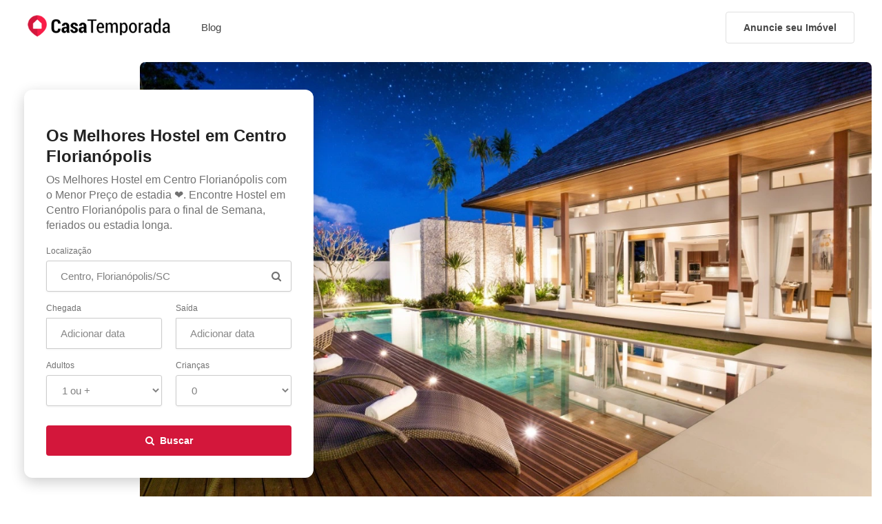

--- FILE ---
content_type: text/html; charset=UTF-8
request_url: https://casatemporada.com/aluguel-de-hostel/brasil/santa-catarina/florianopolis/centro
body_size: 26267
content:
<!DOCTYPE html>
<html lang="pt-BR">
	<head>
		<meta charset="utf-8"/>
		<meta http-equiv="X-UA-Compatible" content="IE=edge">
		<meta http-equiv="Content-type" content="text/html; charset=utf-8">
        <link rel="icon" href="/favicon.ico">


<meta name="viewport" content="width=device-width,initial-scale=1.0,maximum-scale=5" >
<meta name="author" content="W3NEXT" >
<meta name="theme-color" content="#1F1F1F" >
<meta name="robots" content="max-image-preview:large" >
<meta name="description" content="Os Melhores Hostel em Centro Florianópolis com o Menor Preço de estadia ❤. Encontre Hostel em Centro Florianópolis para o final de Semana, feriados ou estadia longa." >
<meta name="locale" content="pt-BR" >
<meta property="og:title" content="Os Melhores Hostel em Centro Florianópolis" >
<meta property="og:site_name" content="Casa Temporada" >
<meta property="og:description" content="Os Melhores Hostel em Centro Florianópolis com o Menor Preço de estadia ❤. Encontre Hostel em Centro Florianópolis para o final de Semana, feriados ou estadia longa." >
<meta property="og:type" content="website" >
<meta property="og:url" content="https://casatemporada.com/aluguel-de-hostel/brasil/santa-catarina/florianopolis/centro" >
<meta property="og:locale" content="pt_BR" >
<meta name="geo.region" content="BR-SC" >
<meta name="geo.placename" content="Florianópolis" >
<meta name="geo.position" content="-27.59480360;-48.55692860" >
<meta name="ICBM" content="-27.59480360, -48.55692860" >
<meta name="DC.Coverage" content="Florianópolis / SC, Brasil" >
<meta name="DC.Title" content="Os Melhores Hostel em Centro Florianópolis" >
<meta name="DC.Subject" content="Os Melhores Hostel em Centro Florianópolis" >
<meta name="DC.Creator" content="Casa Temporada" >
<meta name="DC.Publisher" content="Casa Temporada" >
<meta name="DC.Date" content="Casa Temporada" >
<meta name="DC.Type" content="Text" >
<meta name="DC.Format" content="text/html" >
<meta name="DC.Language" content="pt-BR" >
<meta name="DC.Identifier" content="https://casatemporada.com/aluguel-de-hostel/brasil/santa-catarina/florianopolis/centro" >
<meta name="DC.Rights" content="Copyright 2025, Casa Temporada" >
<meta name="DC.Description" content="Os Melhores Hostel em Centro Florianópolis com o Menor Preço de estadia ❤. Encontre Hostel em Centro Florianópolis para o final de Semana, feriados ou estadia longa." >
<meta property="og:image" content="https://casatemporada.com/inc/timthumb.php?w=600&h=315&a=c&src=uploads%2Fanuncios%2Ffotos%2Fa21fd319d148495adc1baff7038e99cd.jpg&q=50" >
<meta property="og:image" content="https://casatemporada.com/inc/timthumb.php?w=600&h=315&a=c&src=uploads%2Fanuncios%2Ffotos%2F7ff7961c47adba08a0b4a97b3aba2050.jpg&q=50" >
<meta property="og:image" content="https://casatemporada.com/inc/timthumb.php?w=600&h=315&a=c&src=uploads%2Fanuncios%2Ffotos%2Fd4feb44112fecd954b0916affa35b5cc.jpg&q=50" >
<meta property="og:image" content="https://casatemporada.com/inc/timthumb.php?w=600&h=315&a=c&src=uploads%2Fanuncios%2Ffotos%2F73ce43d39d92f769a596868e0d3013d4.jpeg&q=50" >
<meta property="og:image" content="https://casatemporada.com/inc/timthumb.php?w=600&h=315&a=c&src=uploads%2Fanuncios%2Ffotos%2F14f572e4478acfac680f3dfaf4f2d893.jpeg&q=50" >
<meta property="og:image" content="https://casatemporada.com/inc/timthumb.php?w=600&h=315&a=c&src=uploads%2Fanuncios%2Ffotos%2Ff9de6b68bc188a5b6fb8698a40175ee2.jpg&q=50" >
<meta property="og:image" content="https://casatemporada.com/inc/timthumb.php?w=600&h=315&a=c&src=uploads%2Fanuncios%2Ffotos%2Fd82e65667cf3874b0e3d743823059e31.jpg&q=50" >
<meta property="og:image" content="https://casatemporada.com/inc/timthumb.php?w=600&h=315&a=c&src=uploads%2Fanuncios%2Ffotos%2F0df8ece60bfe801e4f4938fadaf35290.jpg&q=50" >
<title>Os Melhores Hostel em Centro Florianópolis</title>

<link href="https://www.google.com.br" rel="preconnect" >
<link href="https://www.google-analytics.com" rel="preconnect" >
<link href="https://firebaseinstallations.googleapis.com" rel="preconnect" >
<link href="https://www.google.com" rel="preconnect" >
<link href="https://www.googletagmanager.com" rel="preconnect" >
<link href="https://stats.g.doubleclick.net" rel="preconnect" >
<link href="/fonts/fontawesome-webfont.woff2?v=4.6.3" rel="preload" as="font" crossorigin="anonymous" >
<link href="/fonts/fontello.woff" rel="preload" as="font" crossorigin="anonymous" >
<link href="/fonts/simple-line-icons.ttf?thkwh4" rel="preload" as="font" crossorigin="anonymous" >
<link href="/fonts/iconsmind.woff?-rdmvgc" rel="preload" as="font" crossorigin="anonymous" >
<script src="/cdn-cgi/scripts/7d0fa10a/cloudflare-static/rocket-loader.min.js" data-cf-settings="ec2ce90888a9c9135f0139c8-|49"></script><link href="/assets/intl-tel/css/intlTelInput.min.css" media="none" rel="stylesheet" type="text/css" onload="if(media!='all')media='all'" >
<script src="/cdn-cgi/scripts/7d0fa10a/cloudflare-static/rocket-loader.min.js" data-cf-settings="ec2ce90888a9c9135f0139c8-|49"></script><link href="/css/intl-field.css?time=20251109" media="none" rel="stylesheet" type="text/css" onload="if(media!='all')media='all'" >
<link href="https://casatemporada.com/aluguel-de-hostel/brasil/santa-catarina/florianopolis/centro" hreflang="x-default" rel="alternate" >
<link href="https://casatemporada.com/en-us/rentals-hostel/brasil/santa-catarina/florianopolis/centro" hreflang="en-us" rel="alternate" >
<link href="https://casatemporada.com/es-ar/alquiler-de-hostel/brasil/santa-catarina/florianopolis/centro" hreflang="es-ar" rel="alternate" >
<link href="android-app://com.casatemporada.app/https/casatemporada.com/anunciante/login/esqueci/code/.*" rel="alternate" >
<link href="android-app://com.casatemporada.app/https/casatemporada.com/anunciante/mensagem/ver/.*" rel="alternate" >
<link href="https://casatemporada.com/aluguel-de-hostel/brasil/santa-catarina/florianopolis/centro" rel="canonical" >
<link href="/min/bundle_5e5b2c4fdb701201f4d0dc9a250aa911.css?1755192707" media="screen" rel="stylesheet" type="text/css" />

<script type="ec2ce90888a9c9135f0139c8-text/javascript" async="async" src="https://platform-api.sharethis.com/js/sharethis.js#property=646fc703413e9c001905a278&amp;product=inline-share-buttons&amp;source=platform"></script>
	</head>
	<body class="" data-country="br">


		<div id="wrapper">
			<div class="sticky-box">
<header id="header-container" class="fixed fullwidth">
	<div id="header" class="not-sticky">
		<div class="container">
			<div class="left-side">
				<div id="logo" class="hidden-xs hidden-sm">
					<a href="/"><img src="/images/logo.webp" width="273" height="50" alt="Aluguel Temporada: Site CASA TEMPORADA"></a>
				</div>
				<div id="logo" class="hidden-lg hidden-md margin-right-15 margin-left-0 padding-top-20 padding-bottom-20">
					<a href="/"><img src="/images/logo-mobile.svg" width="15" height="17" alt="Aluguel Temporada: Site CASA TEMPORADA"></a>
				</div>
				<div class="menu-responsive">
					<i class="fa fa-reorder menu-trigger"></i>
				</div>
				<nav id="navigation" class="style-1">
					<ul id="responsive">
						<li><a class="hidden-lg hidden-md" href="/">Página Inicial</a></li>
<!--
						<li><h2 class="menu-h1"><a class="current" href="/imoveis-aluguel-temporada/imoveis-temporada">Imóveis</a></h2></li>
-->
						<li><a href="/blog/posts">Blog</a></li>
<!--
						<li><a href="/forum">Forum</a></li>
-->
<!--
						<li><a href="/ajuda">Ajuda</a></li>
-->
						<li><a class="hidden-lg hidden-md hidden-xs" href="/blog/posts">Blog</a></li>
						<li><a class="hidden-lg hidden-md" href="/contato">Contato</a></li>
						<li class="account-menu"></li>
						<!--
						<li><a href="/viajante/login" class="" data-modal><i class="sl sl-icon-user"></i>&nbsp;&nbsp;Viajante</a></li>
						<li><a href="/anunciante/login" class="" data-modal><i class="sl sl-icon-home"></i>&nbsp;&nbsp;Anunciante</a></li>
-->
						<li><a class="hidden-lg hidden-md" href="/anuncie-seu-imovel">Anuncie seu Imóvel</a></li>
                        					</ul>
				</nav>
				<div class="clearfix"></div>
			</div>
			<div class="right-side">
				<div class="header-widget">
					<a href="/anuncie-seu-imovel" class="btn-anuncie-imovel hidden-xs hidden-sm">Anuncie seu Imóvel</a>
				</div>
			</div>
		</div>
	</div>
</header>
</div>
<div class="clearfix"></div>			<div class="wrapper-content is-landing-page">
				<div class="fs-container"><div class="container-fluid" data-seo-title="Os Melhores Hostel em Centro Florianópolis" data-seo-description="Os Melhores Hostel em Centro Florianópolis com o Menor Preço de estadia ❤. Encontre Hostel em Centro Florianópolis para o final de Semana, feriados ou estadia longa.">
	<div class="row landing-row pb-0 pt-10">
		<div class="col-sm-12">
    		<div class="landing-container">
    			<div class="landing-container-1">
    				<picture class="landing-image" style="height:auto;width:auto">
    					<img alt="Aluguéis por temporada em Centro, Florianópolis/SC" src="/images/landing.webp" sizes="100vw">
    				</picture>
    				<div class="landing-bloco">
    					<header class="landing-header">
    						<h1 class="landing-h1">Os Melhores Hostel em Centro Florianópolis</h1>
    						<h2 class="landing-h2">Os Melhores Hostel em Centro Florianópolis com o Menor Preço de estadia ❤. Encontre Hostel em Centro Florianópolis para o final de Semana, feriados ou estadia longa.</h2>
    					</header>
    					<form class="not-auto-submit" action="/imoveis-aluguel-temporada/imoveis-temporada" method="post" enctype="application/x-www-form-urlencoded" role="search" autocomplete="off">
    						
<input type="hidden" name="origin" value="landing" autocomplete="off" id="origin">    						
<input type="hidden" name="tipo" value="5" autocomplete="off" id="tipo">    						
<input type="hidden" name="pais" value="brasil" autocomplete="off" id="pais">    						
<input type="hidden" name="estado" value="santa-catarina" autocomplete="off" id="estado">    						
<input type="hidden" name="cidade" value="florianopolis" autocomplete="off" id="cidade">    						
<input type="hidden" name="bairro" value="centro" autocomplete="off" id="bairro">    						<div class="row with-forms">
    							<div class="col-xs-12">
    								<label class="landing-label" for="termo">Localização</label>
                                    <div class="custom-input-group">
                                        <span class="input-group-addon"><i class="fa fa-search"></i></span>
    								    
<input type="text" name="termo" id="termo" value="Centro, Florianópolis/SC" class="search-modal" data-filter="/anuncio/filtro-modal/origin/landing/pais/brasil/estado/santa-catarina/cidade/florianopolis/bairro/centro/tipo/5/filtro/1" placeholder="Clique aqui para escolher o destino" readonly="readonly" autocomplete="off">                                    </div>
    							</div>
							</div>
    						<div class="row with-forms">
    							<div class="global-input-daterange input-daterange filter-field" data-language="pt-BR" data-start="10/11/2025" data-end="10/11/2026">
        							<div class="col-xs-6">
        								<label class="landing-label" for="chegada">Chegada</label>
        								
<input type="text" name="chegada" id="chegada" value="" placeholder="Adicionar data" autocomplete="off">        							</div>
        							<div class="col-xs-6">
        								<label class="landing-label" for="saida">Saída</label>
        								
<input type="text" name="saida" id="saida" value="" placeholder="Adicionar data" autocomplete="off">        							</div>
    							</div>
    						</div>
    						<div class="row with-forms">
    							<div class="col-xs-6">
    								<label class="landing-label" for="adultos">Adultos</label>
    								
<select name="adultos" id="adultos" autocomplete="off">
    <option value="0">0</option>
    <option value="1" selected="selected">1 ou +</option>
    <option value="2">2 ou +</option>
    <option value="3">3 ou +</option>
    <option value="4">4 ou +</option>
    <option value="5">5 ou +</option>
    <option value="6">6 ou +</option>
    <option value="7">7 ou +</option>
    <option value="8">8 ou +</option>
    <option value="9">9 ou +</option>
    <option value="10">10 ou +</option>
    <option value="11">11 ou +</option>
    <option value="12">12 ou +</option>
    <option value="13">13 ou +</option>
    <option value="14">14 ou +</option>
    <option value="15">15 ou +</option>
    <option value="16">16 ou +</option>
    <option value="17">17 ou +</option>
    <option value="18">18 ou +</option>
    <option value="19">19 ou +</option>
    <option value="20">20 ou +</option>
</select>    							</div>
    							<div class="col-xs-6">
    								<label class="landing-label" for="criancas">Crianças</label>
    								
<select name="criancas" id="criancas" autocomplete="off">
    <option value="0" selected="selected">0</option>
    <option value="1">1 ou +</option>
    <option value="2">2 ou +</option>
    <option value="3">3 ou +</option>
    <option value="4">4 ou +</option>
    <option value="5">5 ou +</option>
    <option value="6">6 ou +</option>
    <option value="7">7 ou +</option>
    <option value="8">8 ou +</option>
    <option value="9">9 ou +</option>
    <option value="10">10 ou +</option>
    <option value="11">11 ou +</option>
    <option value="12">12 ou +</option>
    <option value="13">13 ou +</option>
    <option value="14">14 ou +</option>
    <option value="15">15 ou +</option>
</select>    							</div>
    							<div class="col-xs-12">
    								<button type="submit" class="progress-button button fullwidth margin-top-10">
    									<i class="fa fa-search"></i>
    									<span>Buscar</span>
    								</button>
    							</div>
    						</div>
    					</form>
    				</div>
    			</div>
    		</div>
		</div>
	</div>
	<div class="row">
		<div class="col-md-8 col-md-offset-2">
			<h2 class="headline centered mb-0">
				<strong>Melhor site de Aluguel de Temporada Centro Florianópolis direto com os proprietários</strong>
			</h2>
		</div>
	</div>
	<div class="row icons-container mb-50">
		<div class="col-md-4">
			<div class="icon-box-2 with-line">
				<i class="fa fa-check"></i>
				<h2 class="h3"><strong>Anuncie sem pagar comissão Centro Florianópolis.</strong></h2>
				<p>Você define como quer anunciar e nós damos a você as ferramentas para manter o controle.</p>
			</div>
		</div>
		<div class="col-md-4">
			<div class="icon-box-2 with-line">
				<i class="fa fa-globe"></i>
				<h2 class="h3"><strong>Milhões de viajantes Centro Florianópolis.</strong></h2>
				<p>Faça parte da nossa rede global e anuncie o seu imóvel para viajantes do mundo todo.</p>
			</div>
		</div>
		<div class="col-md-4">
			<div class="icon-box-2">
				<i class="fa fa-shield"></i>
				<h2 class="h3"><strong>Conte conosco 24 horas, todos os dias Centro Florianópolis.</strong></h2>
				<p>Conte com uma equipe de suporte comprometida com o seu sucesso 24 horas por dia.</p>
			</div>
		</div>
	</div>
</div>
<div class="div-breadcrumb margin-bottom-20">
	<div class="padding-top-20 padding-bottom-20 padding-left-20 padding-right-20">
						<nav id="breadcrumb">
					<ul>
											<li>
						<a href="/">
							<h2 class="breadcrumb-item">Aluguel Temporada</h2>
						</a>
					</li>
					<li>
						<a href="/aluguel-de-hostel/brasil/santa-catarina">
							<h2 class="breadcrumb-item">Santa Catarina</h2>
						</a>
					</li>
					<li>
						<a href="/aluguel-de-hostel/brasil/santa-catarina/florianopolis">
							<h2 class="breadcrumb-item">Florianópolis</h2>
						</a>
					</li>
					<li>
						<a href="/aluguel-de-hostel/brasil/santa-catarina/florianopolis/centro">
							<h2 class="breadcrumb-item">Centro</h2>
						</a>
					</li>
					</ul>
				</nav>	</div>
</div>
<div class="fs-content">
	<div class="col-md-12">
		<div class="ad-feed-description">
   <div class="ad-feed-date">9 de novembro de 2025</div>
<header>
<h2 class="h3 mt-0 mb-0">Alugar Hostel em Centro Florianópolis SC</h2>
<a href="/aluguel-de-hostel/brasil/santa-catarina/florianopolis/centro?show=list&video=only" class="button video-filter hidden-xs">Filtrar anúncios com vídeo</a>
</header>
</div>	</div>
	<div class="container-fluid fs-listings" data-results data-date="2025-11-09" data-like-check="#" data-like-action="/anuncio/curtir">
<div class="row nova-listagem">
    <div class="col-md-4">
        <a href="/hostel/14926-hostel-estratosfera-suldailha-campo-e-praia" data-modal-anuncio="/hostel/14926-hostel-estratosfera-suldailha-campo-e-praia?from=list" data-picture-idx="0" data-target-modal="#zoomAnuncio" style="display:block;max-width:680px;position:relative;aspect-ratio:1.407;overflow:hidden;">
            <img src="/images/no-image-imovel-ng.png" data-src="/inc/timthumb.php?w=680&h=483&q=30&a=c&src=%2Fuploads%2Fanuncios%2Ffotos%2Fa21fd319d148495adc1baff7038e99cd.jpg" data-webp-src="/inc/timthumb.php?w=680&h=483&q=30&a=c&src=%2Fuploads%2Fanuncios%2Ffotos%2Fa21fd319d148495adc1baff7038e99cd.jpg" alt="Hostel estratosfera, Suldailha, campo e praia" width="680" height="483" class="nova-listagem-foto lazy" style="height:auto;">
            <span class="novo-contador-fotos">29 fotos</span>
        </a>
    </div>
    <div class="col-md-5">
        <a href="/hostel/14926-hostel-estratosfera-suldailha-campo-e-praia" target="_blank">
            <h2 class="nova-listagem-titulo">
                <strong>
                    Hostel estratosfera, Suldailha, campo e praia                </strong>
            </h2>
        </a>
        <h2 class="nova-listagem-subtitulo">Hostel Temporada em Florianópolis, Campeche</h2>
        <h2 class="nova-listagem-direto">Direto com o Proprietário</h2>
        <p class="nova-listagem-label">
            <span>30 Hóspedes</span>
            <span>5 Quartos</span>
            <span>Hostel</span>
        </p>
    </div>
    <div class="col-md-3">
        <span>A partir de</span>
        <br class="no-mobile">
        <strong class="nova-listagem-preco" data-price="/anuncio/price-check/id/14926">$12</strong>
        <br class="no-mobile">
        <span>a diária</span>
        <br><br>
        <a href="/anuncio/enviar-mensagem/id/14926/language/ptbr" class="nova-listagem-proprietario send-message-to-owner" data-modal>
            <i class="fa fa-envelope mr-5"></i> Fale com o proprietário        </a>
    </div>
</div>

<div class="row nova-listagem">
    <div class="col-md-4">
        <a href="/hostel/687977-alugo-quarto-com-cafe-da-manha" data-modal-anuncio="/hostel/687977-alugo-quarto-com-cafe-da-manha?from=list" data-picture-idx="0" data-target-modal="#zoomAnuncio" style="display:block;max-width:680px;position:relative;aspect-ratio:1.407;overflow:hidden;">
            <img src="/images/no-image-imovel-ng.png" alt="Alugo quarto com café da manhã" width="680" height="483" class="nova-listagem-foto" style="height:auto;">
        </a>
    </div>
    <div class="col-md-5">
        <a href="/hostel/687977-alugo-quarto-com-cafe-da-manha" target="_blank">
            <h2 class="nova-listagem-titulo">
                <strong>
                    Alugo quarto com café da manhã                </strong>
            </h2>
        </a>
        <h2 class="nova-listagem-subtitulo">Hostel Temporada em Petrópolis, Itaipava</h2>
        <h2 class="nova-listagem-direto">Direto com o Proprietário</h2>
        <p class="nova-listagem-label">
            <span>1 Hóspedes</span>
            <span>1 Quartos</span>
            <span>Hostel</span>
        </p>
    </div>
    <div class="col-md-3">
        <span>A partir de</span>
        <br class="no-mobile">
        <strong class="nova-listagem-preco" data-price="/anuncio/price-check/id/687977">$30</strong>
        <br class="no-mobile">
        <span>a diária</span>
        <br><br>
        <a href="/anuncio/enviar-mensagem/id/687977/language/ptbr" class="nova-listagem-proprietario send-message-to-owner" data-modal>
            <i class="fa fa-envelope mr-5"></i> Fale com o proprietário        </a>
    </div>
</div>

<div class="row nova-listagem">
    <div class="col-md-4">
        <a href="/hostel/687876-kitnet-acolhedora-barra-do-jucu" data-modal-anuncio="/hostel/687876-kitnet-acolhedora-barra-do-jucu?from=list" data-picture-idx="0" data-target-modal="#zoomAnuncio" style="display:block;max-width:680px;position:relative;aspect-ratio:1.407;overflow:hidden;">
            <img src="/images/no-image-imovel-ng.png" data-src="/inc/timthumb.php?w=680&h=483&q=30&a=c&src=%2Fuploads%2Fanuncios%2Ffotos%2F7ff7961c47adba08a0b4a97b3aba2050.jpg" data-webp-src="/inc/timthumb.php?w=680&h=483&q=30&a=c&src=%2Fuploads%2Fanuncios%2Ffotos%2F7ff7961c47adba08a0b4a97b3aba2050.jpg" alt="Kitnet acolhedora Barra do Jucu" width="680" height="483" class="nova-listagem-foto lazy" style="height:auto;">
            <span class="novo-contador-fotos">15 fotos</span>
        </a>
    </div>
    <div class="col-md-5">
        <a href="/hostel/687876-kitnet-acolhedora-barra-do-jucu" target="_blank">
            <h2 class="nova-listagem-titulo">
                <strong>
                    Kitnet acolhedora Barra do Jucu                </strong>
            </h2>
        </a>
        <h2 class="nova-listagem-subtitulo">Hostel Temporada em Vila Velha, BARRA DO JUCU</h2>
        <h2 class="nova-listagem-direto">Direto com o Proprietário</h2>
        <p class="nova-listagem-label">
            <span>3 Hóspedes</span>
            <span>1 Quartos</span>
            <span>Hostel</span>
        </p>
    </div>
    <div class="col-md-3">
        <span>A partir de</span>
        <br class="no-mobile">
        <strong class="nova-listagem-preco" data-price="/anuncio/price-check/id/687876">$36</strong>
        <br class="no-mobile">
        <span>a diária</span>
        <br><br>
        <a href="/anuncio/enviar-mensagem/id/687876/language/ptbr" class="nova-listagem-proprietario send-message-to-owner" data-modal>
            <i class="fa fa-envelope mr-5"></i> Fale com o proprietário        </a>
    </div>
</div>

<div class="row nova-listagem">
    <div class="col-md-4">
        <a href="/hostel/688075-lindo-hostel-na-barra-com-total-infraestrutura" data-modal-anuncio="/hostel/688075-lindo-hostel-na-barra-com-total-infraestrutura?from=list" data-picture-idx="0" data-target-modal="#zoomAnuncio" style="display:block;max-width:680px;position:relative;aspect-ratio:1.407;overflow:hidden;">
            <img src="/images/no-image-imovel-ng.png" data-src="/inc/timthumb.php?w=680&h=483&q=30&a=c&src=%2Fuploads%2Fanuncios%2Ffotos%2Fd4feb44112fecd954b0916affa35b5cc.jpg" data-webp-src="/inc/timthumb.php?w=680&h=483&q=30&a=c&src=%2Fuploads%2Fanuncios%2Ffotos%2Fd4feb44112fecd954b0916affa35b5cc.jpg" alt="LINDO HOSTEL NA BARRA COM TOTAL INFRAESTRUTURA." width="680" height="483" class="nova-listagem-foto lazy" style="height:auto;">
            <span class="novo-contador-fotos">31 fotos</span>
        </a>
    </div>
    <div class="col-md-5">
        <a href="/hostel/688075-lindo-hostel-na-barra-com-total-infraestrutura" target="_blank">
            <h2 class="nova-listagem-titulo">
                <strong>
                    LINDO HOSTEL NA BARRA COM TOTAL INFRAESTRUTURA.                </strong>
            </h2>
        </a>
        <h2 class="nova-listagem-subtitulo">Hostel Temporada em Salvador, Barra</h2>
        <h2 class="nova-listagem-direto">Direto com o Proprietário</h2>
        <p class="nova-listagem-label">
            <span>1 Hóspedes</span>
            <span>4 Quartos</span>
            <span>Hostel</span>
        </p>
    </div>
    <div class="col-md-3">
        <span>A partir de</span>
        <br class="no-mobile">
        <strong class="nova-listagem-preco" data-price="/anuncio/price-check/id/688075">$19</strong>
        <br class="no-mobile">
        <span>a diária</span>
        <br><br>
        <a href="/anuncio/enviar-mensagem/id/688075/language/ptbr" class="nova-listagem-proprietario send-message-to-owner" data-modal>
            <i class="fa fa-envelope mr-5"></i> Fale com o proprietário        </a>
    </div>
</div>

<div class="row nova-listagem">
    <div class="col-md-4">
        <a href="/hostel/689107-hostel-blue" data-modal-anuncio="/hostel/689107-hostel-blue?from=list" data-picture-idx="0" data-target-modal="#zoomAnuncio" style="display:block;max-width:680px;position:relative;aspect-ratio:1.407;overflow:hidden;">
            <img src="/images/no-image-imovel-ng.png" data-src="/inc/timthumb.php?w=680&h=483&q=30&a=c&src=%2Fuploads%2Fanuncios%2Ffotos%2F73ce43d39d92f769a596868e0d3013d4.jpeg" data-webp-src="/inc/timthumb.php?w=680&h=483&q=30&a=c&src=%2Fuploads%2Fanuncios%2Ffotos%2F73ce43d39d92f769a596868e0d3013d4.jpeg" alt="Hostel blue" width="680" height="483" class="nova-listagem-foto lazy" style="height:auto;">
            <span class="novo-contador-fotos">1 fotos</span>
        </a>
    </div>
    <div class="col-md-5">
        <a href="/hostel/689107-hostel-blue" target="_blank">
            <h2 class="nova-listagem-titulo">
                <strong>
                    Hostel blue                </strong>
            </h2>
        </a>
        <h2 class="nova-listagem-subtitulo">Hostel Temporada em Salvador, . pelourinho  santo Antônio</h2>
        <h2 class="nova-listagem-direto">Direto com o Proprietário</h2>
        <p class="nova-listagem-label">
            <span>4 Hóspedes</span>
            <span>3 Quartos</span>
            <span>Hostel</span>
        </p>
    </div>
    <div class="col-md-3">
        <strong class="nova-listagem-preco">Preço sob consulta</strong>
        <br><br>
        <a href="/anuncio/enviar-mensagem/id/689107/language/ptbr" class="nova-listagem-proprietario send-message-to-owner" data-modal>
            <i class="fa fa-envelope mr-5"></i> Fale com o proprietário        </a>
    </div>
</div>

<div class="row nova-listagem">
    <div class="col-md-4">
        <a href="/hostel/687287-hostel-pe-na-praia-itanhaem" data-modal-anuncio="/hostel/687287-hostel-pe-na-praia-itanhaem?from=list" data-picture-idx="0" data-target-modal="#zoomAnuncio" style="display:block;max-width:680px;position:relative;aspect-ratio:1.407;overflow:hidden;">
            <img src="/images/no-image-imovel-ng.png" data-src="/inc/timthumb.php?w=680&h=483&q=30&a=c&src=%2Fuploads%2Fanuncios%2Ffotos%2F14f572e4478acfac680f3dfaf4f2d893.jpeg" data-webp-src="/inc/timthumb.php?w=680&h=483&q=30&a=c&src=%2Fuploads%2Fanuncios%2Ffotos%2F14f572e4478acfac680f3dfaf4f2d893.jpeg" alt="Hostel Pé Na Praia Itanhaém" width="680" height="483" class="nova-listagem-foto lazy" style="height:auto;">
            <span class="novo-contador-fotos">8 fotos</span>
        </a>
    </div>
    <div class="col-md-5">
        <a href="/hostel/687287-hostel-pe-na-praia-itanhaem" target="_blank">
            <h2 class="nova-listagem-titulo">
                <strong>
                    Hostel Pé Na Praia Itanhaém                </strong>
            </h2>
        </a>
        <h2 class="nova-listagem-subtitulo">Hostel Temporada em Itanhaém, Cibratel 1</h2>
        <h2 class="nova-listagem-direto">Direto com o Proprietário</h2>
        <p class="nova-listagem-label">
            <span>3 Hóspedes</span>
            <span>1 Quartos</span>
            <span>Hostel</span>
        </p>
    </div>
    <div class="col-md-3">
        <span>A partir de</span>
        <br class="no-mobile">
        <strong class="nova-listagem-preco" data-price="/anuncio/price-check/id/687287">$23</strong>
        <br class="no-mobile">
        <span>a diária</span>
        <br><br>
        <a href="/anuncio/enviar-mensagem/id/687287/language/ptbr" class="nova-listagem-proprietario send-message-to-owner" data-modal>
            <i class="fa fa-envelope mr-5"></i> Fale com o proprietário        </a>
    </div>
</div>

<div class="row nova-listagem">
    <div class="col-md-4">
        <a href="/hostel/687883-alugo-quartos-compartilhado-e-diaria" data-modal-anuncio="/hostel/687883-alugo-quartos-compartilhado-e-diaria?from=list" data-picture-idx="0" data-target-modal="#zoomAnuncio" style="display:block;max-width:680px;position:relative;aspect-ratio:1.407;overflow:hidden;">
            <img src="/images/no-image-imovel-ng.png" data-src="/inc/timthumb.php?w=680&h=483&q=30&a=c&src=%2Fuploads%2Fanuncios%2Ffotos%2Ff9de6b68bc188a5b6fb8698a40175ee2.jpg" data-webp-src="/inc/timthumb.php?w=680&h=483&q=30&a=c&src=%2Fuploads%2Fanuncios%2Ffotos%2Ff9de6b68bc188a5b6fb8698a40175ee2.jpg" alt="Alugo quartos Compartilhado e diária" width="680" height="483" class="nova-listagem-foto lazy" style="height:auto;">
            <span class="novo-contador-fotos">1 fotos</span>
        </a>
    </div>
    <div class="col-md-5">
        <a href="/hostel/687883-alugo-quartos-compartilhado-e-diaria" target="_blank">
            <h2 class="nova-listagem-titulo">
                <strong>
                    Alugo quartos Compartilhado e diária                </strong>
            </h2>
        </a>
        <h2 class="nova-listagem-subtitulo">Hostel Temporada em Florianópolis, Praia dos Ingleses</h2>
        <h2 class="nova-listagem-direto">Direto com o Proprietário</h2>
        <p class="nova-listagem-label">
            <span>1 Hóspedes</span>
            <span>0 Quartos</span>
            <span>Hostel</span>
        </p>
    </div>
    <div class="col-md-3">
        <strong class="nova-listagem-preco">Preço sob consulta</strong>
        <br><br>
        <a href="/anuncio/enviar-mensagem/id/687883/language/ptbr" class="nova-listagem-proprietario send-message-to-owner" data-modal>
            <i class="fa fa-envelope mr-5"></i> Fale com o proprietário        </a>
    </div>
</div>

<div class="row nova-listagem">
    <div class="col-md-4">
        <a href="/hostel/687882-quartos-compartilhado-diaria" data-modal-anuncio="/hostel/687882-quartos-compartilhado-diaria?from=list" data-picture-idx="0" data-target-modal="#zoomAnuncio" style="display:block;max-width:680px;position:relative;aspect-ratio:1.407;overflow:hidden;">
            <img src="/images/no-image-imovel-ng.png" data-src="/inc/timthumb.php?w=680&h=483&q=30&a=c&src=%2Fuploads%2Fanuncios%2Ffotos%2Fd82e65667cf3874b0e3d743823059e31.jpg" data-webp-src="/inc/timthumb.php?w=680&h=483&q=30&a=c&src=%2Fuploads%2Fanuncios%2Ffotos%2Fd82e65667cf3874b0e3d743823059e31.jpg" alt="Quartos Compartilhado Diária" width="680" height="483" class="nova-listagem-foto lazy" style="height:auto;">
            <span class="novo-contador-fotos">9 fotos</span>
        </a>
    </div>
    <div class="col-md-5">
        <a href="/hostel/687882-quartos-compartilhado-diaria" target="_blank">
            <h2 class="nova-listagem-titulo">
                <strong>
                    Quartos Compartilhado Diária                </strong>
            </h2>
        </a>
        <h2 class="nova-listagem-subtitulo">Hostel Temporada em Balneário Camboriú, Estados</h2>
        <h2 class="nova-listagem-direto">Direto com o Proprietário</h2>
        <p class="nova-listagem-label">
            <span>1 Hóspedes</span>
            <span>0 Quartos</span>
            <span>Hostel</span>
        </p>
    </div>
    <div class="col-md-3">
        <span>A partir de</span>
        <br class="no-mobile">
        <strong class="nova-listagem-preco" data-price="/anuncio/price-check/id/687882">$8</strong>
        <br class="no-mobile">
        <span>a diária</span>
        <br><br>
        <a href="/anuncio/enviar-mensagem/id/687882/language/ptbr" class="nova-listagem-proprietario send-message-to-owner" data-modal>
            <i class="fa fa-envelope mr-5"></i> Fale com o proprietário        </a>
    </div>
</div>

<div class="row nova-listagem">
    <div class="col-md-4">
        <a href="/hostel/689198-chacara-para-locacao" data-modal-anuncio="/hostel/689198-chacara-para-locacao?from=list" data-picture-idx="0" data-target-modal="#zoomAnuncio" style="display:block;max-width:680px;position:relative;aspect-ratio:1.407;overflow:hidden;">
            <img src="/images/no-image-imovel-ng.png" alt="Chacara para locacao" width="680" height="483" class="nova-listagem-foto" style="height:auto;">
        </a>
    </div>
    <div class="col-md-5">
        <a href="/hostel/689198-chacara-para-locacao" target="_blank">
            <h2 class="nova-listagem-titulo">
                <strong>
                    Chacara para locacao                </strong>
            </h2>
        </a>
        <h2 class="nova-listagem-subtitulo">Hostel Temporada em Barretos, rural</h2>
        <h2 class="nova-listagem-direto">Direto com o Proprietário</h2>
        <p class="nova-listagem-label">
            <span>7 Hóspedes</span>
            <span>8 Quartos</span>
            <span>Hostel</span>
        </p>
    </div>
    <div class="col-md-3">
        <span>A partir de</span>
        <br class="no-mobile">
        <strong class="nova-listagem-preco" data-price="/anuncio/price-check/id/689198">$46</strong>
        <br class="no-mobile">
        <span>a diária</span>
        <br><br>
        <a href="/anuncio/enviar-mensagem/id/689198/language/ptbr" class="nova-listagem-proprietario send-message-to-owner" data-modal>
            <i class="fa fa-envelope mr-5"></i> Fale com o proprietário        </a>
    </div>
</div>

<div class="row nova-listagem">
    <div class="col-md-4">
        <a href="/hostel/691377-aluguel-casa--suites-privativas" data-modal-anuncio="/hostel/691377-aluguel-casa--suites-privativas?from=list" data-picture-idx="0" data-target-modal="#zoomAnuncio" style="display:block;max-width:680px;position:relative;aspect-ratio:1.407;overflow:hidden;">
            <img src="/images/no-image-imovel-ng.png" data-src="/inc/timthumb.php?w=680&h=483&q=30&a=c&src=%2Fuploads%2Fanuncios%2Ffotos%2F0df8ece60bfe801e4f4938fadaf35290.jpg" data-webp-src="/inc/timthumb.php?w=680&h=483&q=30&a=c&src=%2Fuploads%2Fanuncios%2Ffotos%2F0df8ece60bfe801e4f4938fadaf35290.jpg" alt="Aluguel Casa - Suítes Privativas" width="680" height="483" class="nova-listagem-foto lazy" style="height:auto;">
            <span class="novo-contador-fotos">92 fotos</span>
        </a>
    </div>
    <div class="col-md-5">
        <a href="/hostel/691377-aluguel-casa--suites-privativas" target="_blank">
            <h2 class="nova-listagem-titulo">
                <strong>
                    Aluguel Casa - Suítes Privativas                </strong>
            </h2>
        </a>
        <h2 class="nova-listagem-subtitulo">Hostel Temporada em Guarujá, Balneário Praia do Pernambuco</h2>
        <h2 class="nova-listagem-direto">Direto com o Proprietário</h2>
        <p class="nova-listagem-label">
            <span>15 Hóspedes</span>
            <span>0 Quartos</span>
            <span>Hostel</span>
        </p>
    </div>
    <div class="col-md-3">
        <span>A partir de</span>
        <br class="no-mobile">
        <strong class="nova-listagem-preco" data-price="/anuncio/price-check/id/691377">$57</strong>
        <br class="no-mobile">
        <span>a diária</span>
        <br><br>
        <a href="/anuncio/enviar-mensagem/id/691377/language/ptbr" class="nova-listagem-proprietario send-message-to-owner" data-modal>
            <i class="fa fa-envelope mr-5"></i> Fale com o proprietário        </a>
    </div>
</div>

	</div>
</div>
<div class="container-fluid">
	<div class="row">
		<div class="col-md-12 centered-content">
			<a href="/aluguel-de-hostel/brasil/santa-catarina/florianopolis/centro?show=list" class="button margin-top-10 pr-40 pl-40">Ver todos os imóveis <i class="fa fa-arrow-right ml-5"></i></a>
		</div>
	</div>
</div>


<section class="search">
				<form action="/anuncio/filtro-rodape" method="post" enctype="application/x-www-form-urlencoded" data-cidade="/ajax/slug/cidade" data-bairro="/ajax/slug/bairro">
				<div class="row with-forms auto-submit-on-change">
					<div class="col-fs-3">
<select name="pais" id="pais" class="chosen-select-no-single" autocomplete="off" data-ignore-ajax="true">
    <option value="">Selecionar País</option>
    <option value="brasil" selected="selected">Brasil</option>
    <option value="afeganistao">Afeganistão</option>
    <option value="albania">Albânia</option>
    <option value="alemanha">Alemanha</option>
    <option value="andorra">Andorra</option>
    <option value="angola">Angola</option>
    <option value="anguila">Anguila</option>
    <option value="antartida">Antártida</option>
    <option value="antigua-e-barbuda">Antígua e Barbuda</option>
    <option value="antilhasholandesas">antilhasholandesas</option>
    <option value="arabia-saudita">Arábia Saudita</option>
    <option value="argelia">Argélia</option>
    <option value="argentina">Argentina</option>
    <option value="armenia">Armênia</option>
    <option value="aruba">Aruba</option>
    <option value="australia">Austrália</option>
    <option value="austria">áustria</option>
    <option value="azerbaijao">Azerbaijão</option>
    <option value="bahamas">Bahamas</option>
    <option value="bahrein">Bahrein</option>
    <option value="bangladesh">Bangladesh</option>
    <option value="barbados">Barbados</option>
    <option value="belgica">Bélgica</option>
    <option value="belize">Belize</option>
    <option value="benin">Benin</option>
    <option value="bermudas">Bermudas</option>
    <option value="bielorrussia">Bielorrússia</option>
    <option value="bolivia">Bolívia</option>
    <option value="bosnia-e-herzegovina">Bósnia e Herzegovina</option>
    <option value="botsuana">Botsuana</option>
    <option value="brunei">Brunei</option>
    <option value="bulgaria">Bulgária</option>
    <option value="burkina-faso">Burkina Faso</option>
    <option value="burundi">Burundi</option>
    <option value="butao">Butão</option>
    <option value="cabo-verde">Cabo Verde</option>
    <option value="camaroes">Camarões</option>
    <option value="camboja">Camboja</option>
    <option value="canada">Canadá</option>
    <option value="canariasilhas">canariasilhas</option>
    <option value="catar">Catar</option>
    <option value="cazaquistao">Cazaquistão</option>
    <option value="chade">Chade</option>
    <option value="chile">Chile</option>
    <option value="china">China</option>
    <option value="chipre">Chipre</option>
    <option value="colombia">Colômbia</option>
    <option value="comores">Comores</option>
    <option value="congo">Congo</option>
    <option value="coreia-do-norte">Coreia do Norte</option>
    <option value="coreia-do-sul">Coreia do Sul</option>
    <option value="costa-do-marfim">Costa do Marfim</option>
    <option value="costa-rica">Costa Rica</option>
    <option value="croacia">Croácia</option>
    <option value="cuba">Cuba</option>
    <option value="curacao">Curaçao</option>
    <option value="dinamarca">Dinamarca</option>
    <option value="djibuti">Djibuti</option>
    <option value="dominica">Dominica</option>
    <option value="egito">Egito</option>
    <option value="el-salvador">El Salvador</option>
    <option value="emirados-arabes-unidos">Emirados árabes Unidos</option>
    <option value="equador">Equador</option>
    <option value="eritreia">Eritreia</option>
    <option value="eslovaquia">Eslováquia</option>
    <option value="eslovenia">Eslovênia</option>
    <option value="espanha">Espanha</option>
    <option value="estados-unidos">Estados Unidos</option>
    <option value="estonia">Estônia</option>
    <option value="etiopia">Etiópia</option>
    <option value="fiji">Fiji</option>
    <option value="filipinas">Filipinas</option>
    <option value="finlandia">Finlândia</option>
    <option value="franca">França</option>
    <option value="gabao">Gabão</option>
    <option value="gambia">Gâmbia</option>
    <option value="gana">Gana</option>
    <option value="georgia">Geórgia</option>
    <option value="gibraltar">Gibraltar</option>
    <option value="granada">Granada</option>
    <option value="grecia">Grécia</option>
    <option value="groelandia">Groelândia</option>
    <option value="guadalupe">Guadalupe</option>
    <option value="guam">Guam</option>
    <option value="guatemala">Guatemala</option>
    <option value="guernsey">Guernsey</option>
    <option value="guiana">Guiana</option>
    <option value="guiana-francesa">Guiana Francesa</option>
    <option value="guine">Guiné</option>
    <option value="guine-equatorial">Guiné Equatorial</option>
    <option value="guinebissau">Guiné-Bissau</option>
    <option value="haiti">Haiti</option>
    <option value="holanda">Holanda</option>
    <option value="honduras">Honduras</option>
    <option value="hong-kong">Hong Kong</option>
    <option value="hungria">Hungria</option>
    <option value="iemen">Iêmen</option>
    <option value="ilha-bouvet">Ilha Bouvet</option>
    <option value="ilha-christmas">Ilha Christmas</option>
    <option value="ilha-de-man">Ilha de Man</option>
    <option value="ilha-heard-e-ilhas-mcdonald">Ilha Heard e Ilhas McDonald</option>
    <option value="ilha-norfolk">Ilha Norfolk</option>
    <option value="ilhas-cayman">Ilhas Cayman</option>
    <option value="ilhas-cocos">Ilhas Cocos</option>
    <option value="ilhas-cook">Ilhas Cook</option>
    <option value="ilhas-de-aland">Ilhas de Aland</option>
    <option value="ilhas-faroe">Ilhas Faroé</option>
    <option value="ilhas-georgias-do-sul-e-sandwich-do-sul">Ilhas Geórgias do Sul e Sandwich do Sul</option>
    <option value="ilhas-malvinas">Ilhas Malvinas</option>
    <option value="ilhas-marianas">Ilhas Marianas</option>
    <option value="ilhas-marshall">Ilhas Marshall</option>
    <option value="ilhas-menores-distantes-dos-estados-unidos">Ilhas Menores Distantes dos Estados Unidos</option>
    <option value="ilhas-pitcairn">Ilhas Pitcairn</option>
    <option value="ilhas-salomao">Ilhas Salomão</option>
    <option value="ilhas-turcas-e-caicos">Ilhas Turcas e Caicos</option>
    <option value="ilhas-virgens-americanas">Ilhas Virgens Americanas</option>
    <option value="ilhas-virgens-britanicas">Ilhas Virgens Britânicas</option>
    <option value="india">Índia</option>
    <option value="indonesia">Indonésia</option>
    <option value="ira">Irã</option>
    <option value="iraque">Iraque</option>
    <option value="irlanda">Irlanda</option>
    <option value="islandia">Islândia</option>
    <option value="israel">Israel</option>
    <option value="italia">Itália</option>
    <option value="iugoslaviarepublicafedda">iugoslaviarepublicafedda</option>
    <option value="jamaica">Jamaica</option>
    <option value="japao">Japão</option>
    <option value="jersey">Jersey</option>
    <option value="johnstonilhas">johnstonilhas</option>
    <option value="jordania">Jordânia</option>
    <option value="kiribati">Kiribati</option>
    <option value="kuwait">Kuwait</option>
    <option value="laos">Laos</option>
    <option value="lebuanilhas">lebuanilhas</option>
    <option value="lesoto">Lesoto</option>
    <option value="letonia">Letônia</option>
    <option value="libano">Líbano</option>
    <option value="liberia">Libéria</option>
    <option value="libia">Líbia</option>
    <option value="liechtenstein">Liechtenstein</option>
    <option value="lituania">Lituânia</option>
    <option value="luxemburgo">Luxemburgo</option>
    <option value="macau">Macau</option>
    <option value="macedonia">Macedônia</option>
    <option value="madagascar">Madagascar</option>
    <option value="madeirailhada">madeirailhada</option>
    <option value="malasia">Malásia</option>
    <option value="malawi">Malawi</option>
    <option value="maldivas">Maldivas</option>
    <option value="mali">Mali</option>
    <option value="malta">Malta</option>
    <option value="marrocos">Marrocos</option>
    <option value="martinica">Martinica</option>
    <option value="mauricio">Maurício</option>
    <option value="mauritania">Mauritânia</option>
    <option value="mayotte">Mayotte</option>
    <option value="mexico">México</option>
    <option value="micronesia">Micronésia</option>
    <option value="mocambique">Moçambique</option>
    <option value="moldavia">Moldávia</option>
    <option value="monaco">Mônaco</option>
    <option value="mongolia">Mongólia</option>
    <option value="montenegro">Montenegro</option>
    <option value="montserrat">Montserrat</option>
    <option value="myanmar">Myanmar</option>
    <option value="namibia">Namíbia</option>
    <option value="nauru">Nauru</option>
    <option value="nepal">Nepal</option>
    <option value="nicaragua">Nicarágua</option>
    <option value="niger">Níger</option>
    <option value="nigeria">Nigéria</option>
    <option value="niue">Niue</option>
    <option value="noruega">Noruega</option>
    <option value="nova-caledonia">Nova Caledônia</option>
    <option value="nova-zelandia">Nova Zelândia</option>
    <option value="oma">Omã</option>
    <option value="palau">Palau</option>
    <option value="palestina">Palestina</option>
    <option value="panama">Panamá</option>
    <option value="papua-nova-guine">Papua Nova Guiné</option>
    <option value="paquistao">Paquistão</option>
    <option value="paraguai">Paraguai</option>
    <option value="peru">Peru</option>
    <option value="polinesia-francesa">Polinésia Francesa</option>
    <option value="polonia">Polônia</option>
    <option value="porto-rico">Porto Rico</option>
    <option value="portugal">Portugal</option>
    <option value="quenia">Quênia</option>
    <option value="quirguistao">Quirguistão</option>
    <option value="rd-congo">RD Congo</option>
    <option value="reino-unido">Reino Unido</option>
    <option value="republica-centroafricana">República Centro-Africana</option>
    <option value="republica-dominicana">República Dominicana</option>
    <option value="republica-sulafricana">República Sul-Africana</option>
    <option value="republica-tcheca">República Tcheca</option>
    <option value="reuniao">Reunião</option>
    <option value="romenia">Romênia</option>
    <option value="ruanda">Ruanda</option>
    <option value="russia">Rússia</option>
    <option value="saara-ocidental">Saara Ocidental</option>
    <option value="saint-martin">Saint Martin</option>
    <option value="saintpierre-e-miquelon">Saint-Pierre e Miquelon</option>
    <option value="samoa">Samoa</option>
    <option value="samoa-americana">Samoa Americana</option>
    <option value="san-marino">San Marino</option>
    <option value="santa-helena">Santa Helena</option>
    <option value="santa-lucia">Santa Lúcia</option>
    <option value="sao-bartolomeu">São Bartolomeu</option>
    <option value="sao-cristovao-e-neves">São Cristóvão e Neves</option>
    <option value="sao-tome-e-principe">São Tomé e Príncipe</option>
    <option value="sao-vicente-e-granadinas">São Vicente e Granadinas</option>
    <option value="seicheles">Seicheles</option>
    <option value="senegal">Senegal</option>
    <option value="serra-leoa">Serra Leoa</option>
    <option value="servia">Sérvia</option>
    <option value="singapura">Singapura</option>
    <option value="sint-maarten">Sint Maarten</option>
    <option value="siria">Síria</option>
    <option value="somalia">Somália</option>
    <option value="sri-lanka">Sri Lanka</option>
    <option value="suazilandia">Suazilândia</option>
    <option value="sudao">Sudão</option>
    <option value="sudao-do-sul">Sudão do Sul</option>
    <option value="suecia">Suécia</option>
    <option value="suica">Suíça</option>
    <option value="suriname">Suriname</option>
    <option value="svalbard">Svalbard</option>
    <option value="tailandia">Tailândia</option>
    <option value="taiwan">Taiwan</option>
    <option value="tajiquistao">Tajiquistão</option>
    <option value="tanzania">Tanzânia</option>
    <option value="terras-austrais-e-antarticas-francesas">Terras Austrais e Antárticas Francesas</option>
    <option value="territorio-britanico-do-oceano-iidico">Território Britânico do Oceano íÍdico</option>
    <option value="timor-leste">Timor Leste</option>
    <option value="togo">Togo</option>
    <option value="tokelau">Tokelau</option>
    <option value="tonga">Tonga</option>
    <option value="trinidad-e-tobago">Trinidad e Tobago</option>
    <option value="tunisia">Tunísia</option>
    <option value="turcomenistao">Turcomenistão</option>
    <option value="turquia">Turquia</option>
    <option value="tuvalu">Tuvalu</option>
    <option value="ucrania">Ucrânia</option>
    <option value="uganda">Uganda</option>
    <option value="uruguai">Uruguai</option>
    <option value="uzbequistao">Uzbequistão</option>
    <option value="vanuatu">Vanuatu</option>
    <option value="vaticano">Vaticano</option>
    <option value="venezuela">Venezuela</option>
    <option value="vietna">Vietnã</option>
    <option value="wakeilha">wakeilha</option>
    <option value="wallis-e-futuna">Wallis e Futuna</option>
    <option value="zambia">Zâmbia</option>
    <option value="zimbabwe">Zimbabwe</option>
    <option value="zonadocanaldopanama">zonadocanaldopanama</option>
</select></div>
					<div class="col-fs-3">
<select name="estado" id="estado" class="chosen-select-no-single" autocomplete="off" data-ignore-ajax="true">
    <option value="">Selecionar Estado</option>
    <option value="acre">Acre</option>
    <option value="alagoas">Alagoas</option>
    <option value="amapa">Amapá</option>
    <option value="amazonas">Amazonas</option>
    <option value="bahia">Bahia</option>
    <option value="ceara">Ceará</option>
    <option value="distrito-federal">Distrito Federal</option>
    <option value="espirito-santo">Espírito Santo</option>
    <option value="goias">Goiás</option>
    <option value="maranhao">Maranhão</option>
    <option value="mato-grosso">Mato Grosso</option>
    <option value="mato-grosso-do-sul">Mato Grosso do Sul</option>
    <option value="minas-gerais">Minas Gerais</option>
    <option value="para">Pará</option>
    <option value="paraiba">Paraíba</option>
    <option value="parana">Paraná</option>
    <option value="pernambuco">Pernambuco</option>
    <option value="piaui">Piauí</option>
    <option value="rio-de-janeiro">Rio de Janeiro</option>
    <option value="rio-grande-do-norte">Rio Grande do Norte</option>
    <option value="rio-grande-do-sul">Rio Grande do Sul</option>
    <option value="rondonia">Rondônia</option>
    <option value="roraima">Roraima</option>
    <option value="santa-catarina" selected="selected">Santa Catarina</option>
    <option value="sao-paulo">São Paulo</option>
    <option value="sergipe">Sergipe</option>
    <option value="tocantins">Tocantins</option>
</select></div>
					<div class="col-fs-3">
<select name="cidade" id="cidade" class="chosen-select-no-single" data-placeholder="Todas as Cidades" autocomplete="off" data-ignore-ajax="true">
    <option value="">Selecionar Cidade</option>
    <option value="-alta"> Alta</option>
    <option value="abdon-batista">Abdon Batista</option>
    <option value="abelardo-luz">Abelardo Luz</option>
    <option value="agrolandia">Agrolândia</option>
    <option value="agronomica">Agronômica</option>
    <option value="agua-doce">Água Doce</option>
    <option value="aguas-de-chapeco">Águas de Chapecó</option>
    <option value="aguas-frias">Águas Frias</option>
    <option value="aguas-mornas">Águas Mornas</option>
    <option value="alfredo-wagner">Alfredo Wagner</option>
    <option value="alto-bela-vista">Alto Bela Vista</option>
    <option value="anchieta">Anchieta</option>
    <option value="angelina">Angelina</option>
    <option value="anita-garibaldi">Anita Garibaldi</option>
    <option value="anitapolis">Anitápolis</option>
    <option value="antonio-carlos">Antônio Carlos</option>
    <option value="apiuna">Apiúna</option>
    <option value="arabuta">Arabutã</option>
    <option value="araquari">Araquari</option>
    <option value="ararangua">Araranguá</option>
    <option value="armazem">Armazém</option>
    <option value="arroio-trinta">Arroio Trinta</option>
    <option value="arvoredo">Arvoredo</option>
    <option value="ascurra">Ascurra</option>
    <option value="atalanta">Atalanta</option>
    <option value="aurora">Aurora</option>
    <option value="balneario-arroio-do-silva">Balneário Arroio do Silva</option>
    <option value="balneario-barra-do-sul">Balneário Barra do Sul</option>
    <option value="balneario-camboriu">Balneário Camboriú</option>
    <option value="balneario-gaivota">Balneário Gaivota</option>
    <option value="balneario-picarras">Balneário Piçarras</option>
    <option value="bandeirante">Bandeirante</option>
    <option value="barra-bonita">Barra Bonita</option>
    <option value="barra-velha">Barra Velha</option>
    <option value="bela-vista-do-toldo">Bela Vista do Toldo</option>
    <option value="belmonte">Belmonte</option>
    <option value="benedito-novo">Benedito Novo</option>
    <option value="biguacu">Biguaçu</option>
    <option value="blumenau">Blumenau</option>
    <option value="bocaina-do-sul">Bocaina do Sul</option>
    <option value="bom-jardim-da-">Bom Jardim da </option>
    <option value="bom-jesus">Bom Jesus</option>
    <option value="bom-jesus-do-oeste">Bom Jesus do Oeste</option>
    <option value="bom-retiro">Bom Retiro</option>
    <option value="bombinhas">Bombinhas</option>
    <option value="botuvera">Botuverá</option>
    <option value="braco-do-norte">Braço do Norte</option>
    <option value="braco-do-trombudo">Braço do Trombudo</option>
    <option value="brunopolis">Brunópolis</option>
    <option value="brusque">Brusque</option>
    <option value="cacador">Caçador</option>
    <option value="caibi">Caibi</option>
    <option value="calmon">Calmon</option>
    <option value="camboriu">Camboriú</option>
    <option value="campo-alegre">Campo Alegre</option>
    <option value="campo-belo-do-sul">Campo Belo do Sul</option>
    <option value="campo-ere">Campo Erê</option>
    <option value="campos-novos">Campos Novos</option>
    <option value="canelinha">Canelinha</option>
    <option value="canoinhas">Canoinhas</option>
    <option value="capao-alto">Capão Alto</option>
    <option value="capinzal">Capinzal</option>
    <option value="capivari-de-baixo">Capivari de Baixo</option>
    <option value="catanduvas">Catanduvas</option>
    <option value="caxambu-do-sul">Caxambu do Sul</option>
    <option value="celso-ramos">Celso Ramos</option>
    <option value="cerro-negro">Cerro Negro</option>
    <option value="chapadao-do-lageado">Chapadão do Lageado</option>
    <option value="chapeco">Chapecó</option>
    <option value="cocal-do-sul">Cocal do Sul</option>
    <option value="concordia">Concórdia</option>
    <option value="cordilheira-alta">Cordilheira Alta</option>
    <option value="coronel-freitas">Coronel Freitas</option>
    <option value="coronel-martins">Coronel Martins</option>
    <option value="correia-pinto">Correia Pinto</option>
    <option value="corupa">Corupá</option>
    <option value="criciuma">Criciúma</option>
    <option value="cunha-pora">Cunha Porã</option>
    <option value="cunhatai">Cunhataí</option>
    <option value="curitibanos">Curitibanos</option>
    <option value="descanso">Descanso</option>
    <option value="dionisio-cerqueira">Dionísio Cerqueira</option>
    <option value="dona-emma">Dona Emma</option>
    <option value="doutor-pedrinho">Doutor Pedrinho</option>
    <option value="entre-rios">Entre Rios</option>
    <option value="ermo">Ermo</option>
    <option value="erval-velho">Erval Velho</option>
    <option value="faxinal-dos-guedes">Faxinal dos Guedes</option>
    <option value="flor-do-sertao">Flor do Sertão</option>
    <option value="florianopolis" selected="selected">Florianópolis</option>
    <option value="formosa-do-sul">Formosa do Sul</option>
    <option value="forquilhinha">Forquilhinha</option>
    <option value="fraiburgo">Fraiburgo</option>
    <option value="frei-rogerio">Frei Rogério</option>
    <option value="galvao">Galvão</option>
    <option value="garopaba">Garopaba</option>
    <option value="garuva">Garuva</option>
    <option value="gaspar">Gaspar</option>
    <option value="governador-celso-ramos">Governador Celso Ramos</option>
    <option value="grao-para">Grão Pará</option>
    <option value="gravatal">Gravatal</option>
    <option value="guabiruba">Guabiruba</option>
    <option value="guaraciaba">Guaraciaba</option>
    <option value="guaramirim">Guaramirim</option>
    <option value="guaruja-do-sul">Guarujá do Sul</option>
    <option value="guatambu">Guatambú</option>
    <option value="herval-d'oeste">Herval d'Oeste</option>
    <option value="ibiam">Ibiam</option>
    <option value="ibicare">Ibicaré</option>
    <option value="ibirama">Ibirama</option>
    <option value="icara">Içara</option>
    <option value="ilhota">Ilhota</option>
    <option value="imarui">Imaruí</option>
    <option value="imbituba">Imbituba</option>
    <option value="imbuia">Imbuia</option>
    <option value="indaial">Indaial</option>
    <option value="iomere">Iomerê</option>
    <option value="ipira">Ipira</option>
    <option value="ipora-do-oeste">Iporã do Oeste</option>
    <option value="ipuacu">Ipuaçu</option>
    <option value="ipumirim">Ipumirim</option>
    <option value="iraceminha">Iraceminha</option>
    <option value="irani">Irani</option>
    <option value="irati">Irati</option>
    <option value="irineopolis">Irineópolis</option>
    <option value="ita">Itá</option>
    <option value="itaiopolis">Itaiópolis</option>
    <option value="itajai">Itajaí</option>
    <option value="itapema">Itapema</option>
    <option value="itapiranga">Itapiranga</option>
    <option value="itapoa">Itapoá</option>
    <option value="ituporanga">Ituporanga</option>
    <option value="jabora">Jaborá</option>
    <option value="jacinto-machado">Jacinto Machado</option>
    <option value="jaguaruna">Jaguaruna</option>
    <option value="jaragua-do-sul">Jaraguá do Sul</option>
    <option value="jardinopolis">Jardinópolis</option>
    <option value="joacaba">Joaçaba</option>
    <option value="joinville">Joinville</option>
    <option value="jose-boiteux">José Boiteux</option>
    <option value="jupia">Jupiá</option>
    <option value="lacerdopolis">Lacerdópolis</option>
    <option value="lages">Lages</option>
    <option value="laguna">Laguna</option>
    <option value="lajeado-grande">Lajeado Grande</option>
    <option value="laurentino">Laurentino</option>
    <option value="lauro-muller">Lauro Muller</option>
    <option value="lebon-regis">Lebon Régis</option>
    <option value="leoberto-leal">Leoberto Leal</option>
    <option value="lindoia-do-sul">Lindóia do Sul</option>
    <option value="lontras">Lontras</option>
    <option value="luiz-alves">Luiz Alves</option>
    <option value="luzerna">Luzerna</option>
    <option value="macieira">Macieira</option>
    <option value="mafra">Mafra</option>
    <option value="major-gercino">Major Gercino</option>
    <option value="major-vieira">Major Vieira</option>
    <option value="maracaja">Maracajá</option>
    <option value="maravilha">Maravilha</option>
    <option value="marema">Marema</option>
    <option value="massaranduba">Massaranduba</option>
    <option value="matos-costa">Matos Costa</option>
    <option value="meleiro">Meleiro</option>
    <option value="mirim-doce">Mirim Doce</option>
    <option value="modelo">Modelo</option>
    <option value="mondai">Mondaí</option>
    <option value="monte-carlo">Monte Carlo</option>
    <option value="monte-castelo">Monte Castelo</option>
    <option value="morro-da-fumaca">Morro da Fumaça</option>
    <option value="morro-grande">Morro Grande</option>
    <option value="navegantes">Navegantes</option>
    <option value="nova-erechim">Nova Erechim</option>
    <option value="nova-itaberaba">Nova Itaberaba</option>
    <option value="nova-trento">Nova Trento</option>
    <option value="nova-veneza">Nova Veneza</option>
    <option value="novo-horizonte">Novo Horizonte</option>
    <option value="orleans">Orleans</option>
    <option value="otacilio-costa">Otacílio Costa</option>
    <option value="ouro">Ouro</option>
    <option value="ouro-verde">Ouro Verde</option>
    <option value="paial">Paial</option>
    <option value="painel">Painel</option>
    <option value="palhoca">Palhoça</option>
    <option value="palma-sola">Palma Sola</option>
    <option value="palmeira">Palmeira</option>
    <option value="palmitos">Palmitos</option>
    <option value="papanduva">Papanduva</option>
    <option value="paraiso">Paraíso</option>
    <option value="passo-de-torres">Passo de Torres</option>
    <option value="passos-maia">Passos Maia</option>
    <option value="paulo-lopes">Paulo Lopes</option>
    <option value="pedras-grandes">Pedras Grandes</option>
    <option value="penha">Penha</option>
    <option value="peritiba">Peritiba</option>
    <option value="petrolandia">Petrolândia</option>
    <option value="pinhalzinho">Pinhalzinho</option>
    <option value="pinheiro-preto">Pinheiro Preto</option>
    <option value="piratuba">Piratuba</option>
    <option value="planalto-alegre">Planalto Alegre</option>
    <option value="pomerode">Pomerode</option>
    <option value="ponte-alta">Ponte Alta</option>
    <option value="ponte-alta-do-norte">Ponte Alta do Norte</option>
    <option value="ponte-serrada">Ponte Serrada</option>
    <option value="porto-belo">Porto Belo</option>
    <option value="porto-uniao">Porto União</option>
    <option value="pouso-redondo">Pouso Redondo</option>
    <option value="praia-grande">Praia Grande</option>
    <option value="presidente-castello-branco">Presidente Castello Branco</option>
    <option value="presidente-getulio">Presidente Getúlio</option>
    <option value="presidente-nereu">Presidente Nereu</option>
    <option value="princesa">Princesa</option>
    <option value="quilombo">Quilombo</option>
    <option value="rancho-queimado">Rancho Queimado</option>
    <option value="rio-das-antas">Rio das Antas</option>
    <option value="rio-do-campo">Rio do Campo</option>
    <option value="rio-do-oeste">Rio do Oeste</option>
    <option value="rio-do-sul">Rio do Sul</option>
    <option value="rio-dos-cedros">Rio dos Cedros</option>
    <option value="rio-fortuna">Rio Fortuna</option>
    <option value="rio-negrinho">Rio Negrinho</option>
    <option value="rio-rufino">Rio Rufino</option>
    <option value="riqueza">Riqueza</option>
    <option value="rodeio">Rodeio</option>
    <option value="romelandia">Romelândia</option>
    <option value="salete">Salete</option>
    <option value="saltinho">Saltinho</option>
    <option value="salto-veloso">Salto Veloso</option>
    <option value="sangao">Sangão</option>
    <option value="santa-cecilia">Santa Cecília</option>
    <option value="santa-helena">Santa Helena</option>
    <option value="santa-rosa-de-lima">Santa Rosa de Lima</option>
    <option value="santa-rosa-do-sul">Santa Rosa do Sul</option>
    <option value="santa-terezinha">Santa Terezinha</option>
    <option value="santa-terezinha-do-progresso">Santa Terezinha do Progresso</option>
    <option value="santiago-do-sul">Santiago do Sul</option>
    <option value="santo-amaro-da-imperatriz">Santo Amaro da Imperatriz</option>
    <option value="sao-bento-do-sul">São Bento do Sul</option>
    <option value="sao-bernardino">São Bernardino</option>
    <option value="sao-bonifacio">São Bonifácio</option>
    <option value="sao-carlos">São Carlos</option>
    <option value="sao-cristovao-do-sul">São Cristovão do Sul</option>
    <option value="sao-domingos">São Domingos</option>
    <option value="sao-francisco-do-sul">São Francisco do Sul</option>
    <option value="sao-joao-batista">São João Batista</option>
    <option value="sao-joao-do-itaperiu">São João do Itaperiú</option>
    <option value="sao-joao-do-oeste">São João do Oeste</option>
    <option value="sao-joao-do-sul">São João do Sul</option>
    <option value="sao-joaquim">São Joaquim</option>
    <option value="sao-jose">São José</option>
    <option value="sao-jose-do-cedro">São José do Cedro</option>
    <option value="sao-jose-do-cerrito">São José do Cerrito</option>
    <option value="sao-lourenco-do-oeste">São Lourenço do Oeste</option>
    <option value="sao-ludgero">São Ludgero</option>
    <option value="sao-martinho">São Martinho</option>
    <option value="sao-miguel-da-boa-vista">São Miguel da Boa Vista</option>
    <option value="sao-miguel-do-oeste">São Miguel do Oeste</option>
    <option value="sao-pedro-de-alcantara">São Pedro de Alcântara</option>
    <option value="saudades">Saudades</option>
    <option value="schroeder">Schroeder</option>
    <option value="seara">Seara</option>
    <option value="sideropolis">Siderópolis</option>
    <option value="sombrio">Sombrio</option>
    <option value="sul-brasil">Sul Brasil</option>
    <option value="taio">Taió</option>
    <option value="tangara">Tangará</option>
    <option value="tigrinhos">Tigrinhos</option>
    <option value="tijucas">Tijucas</option>
    <option value="timbe-do-sul">Timbé do Sul</option>
    <option value="timbo">Timbó</option>
    <option value="timbo-grande">Timbó Grande</option>
    <option value="tres-barras">Três Barras</option>
    <option value="treviso">Treviso</option>
    <option value="treze-de-maio">Treze de Maio</option>
    <option value="treze-tilias">Treze Tílias</option>
    <option value="trombudo-central">Trombudo Central</option>
    <option value="tubarao">Tubarão</option>
    <option value="tunapolis">Tunápolis</option>
    <option value="turvo">Turvo</option>
    <option value="uniao-do-oeste">União do Oeste</option>
    <option value="urubici">Urubici</option>
    <option value="urupema">Urupema</option>
    <option value="urussanga">Urussanga</option>
    <option value="vargeao">Vargeão</option>
    <option value="vargem">Vargem</option>
    <option value="vargem-bonita">Vargem Bonita</option>
    <option value="vidal-ramos">Vidal Ramos</option>
    <option value="videira">Videira</option>
    <option value="vitor-meireles">Vitor Meireles</option>
    <option value="witmarsum">Witmarsum</option>
    <option value="xanxere">Xanxerê</option>
    <option value="xavantina">Xavantina</option>
    <option value="xaxim">Xaxim</option>
    <option value="zortea">Zortéa</option>
</select></div>
					<div class="col-fs-3">
<select name="bairro" id="bairro" class="chosen-select-no-single" data-placeholder="Selecionar Bairro ou Praia" autocomplete="off" data-ignore-ajax="true">
    <option value="">Selecionar Bairro ou Praia</option>
    <option value="praia-dos-ingleses">Praia dos Ingleses</option>
    <option value="praia-brava">Praia Brava</option>
    <option value="campeche">Campeche</option>
    <option value="canasvieiras">Canasvieiras</option>
    <option value="jurere">Jurerê</option>
    <option value="jurere-internacional">Jurerê Internacional</option>
    <option value="ingleses">Ingleses</option>
    <option value="centro" selected="selected">Centro</option>
    <option value="cachoeira-do-bom-jesus">Cachoeira do Bom Jesus</option>
    <option value="praia-de-ponta-das-canas">Praia de Ponta das Canas</option>
    <option value="lagoa-da-conceicao">Lagoa da Conceição</option>
    <option value="barra-da-lagoa">Barra da Lagoa</option>
    <option value="praia-da-lagoinha">Praia da Lagoinha</option>
    <option value="praia-da-daniela">Praia da Daniela</option>
    <option value="morro-das-pedras">Morro das Pedras</option>
    <option value="ingleses-do-rio-vermelho">Ingleses do Rio Vermelho</option>
    <option value="ponta-das-canas">Ponta das Canas</option>
    <option value="praia-do-santinho">Praia do Santinho</option>
    <option value="ribeirao-da-ilha">Ribeirao da Ilha</option>
    <option value="florianopolis">Florianópolis</option>
    <option value="ingleses-dlo-rio-vermelho">Ingleses Dlo Rio Vermelho</option>
    <option value="armacao-do-pantano-do-sul">Armação do Pantano do Sul</option>
    <option value="ingleses-centro">Ingleses Centro</option>
    <option value="novo-campeche">Novo Campeche</option>
    <option value="sao-joao-do-rio-vermelho">São João do Rio Vermelho</option>
    <option value="ingleses-norte">Ingleses Norte</option>
    <option value="praia-dos-acores">Praia dos Açores</option>
    <option value="centro-historico">Centro Histórico</option>
    <option value="itacurubi">Itacurubi</option>
    <option value="klayton-pottmaier-martins">Klayton Pottmaier Martins</option>
    <option value="mocambique">Moçambique</option>
    <option value="pantano-do-sul">Pantano do Sul</option>
    <option value="praia-do-campeche">Praia do Campeche</option>
    <option value="praia-do-mocambique">Praia do Moçambique</option>
    <option value="ricardo-koscialkowski-tetzner">Ricardo Koscialkowski Tetzner</option>
    <option value="acores">Açores</option>
    <option value="armacao">Armação</option>
    <option value="balneario-dos-acores">Balneário dos Açores</option>
    <option value="costeira-do-pirajubae">Costeira do Pirajubaé</option>
    <option value="daniela">Daniela</option>
    <option value="fabio-venancio">Fábio Venâncio</option>
    <option value="joao-paulo">João Paulo</option>
    <option value="porto-da-lagoa">Porto da Lagoa</option>
    <option value="praia-da-armacao">Praia da Armação</option>
    <option value="praia-dos-ingleses-santinho">Praia dos Ingleses/santinho</option>
    <option value="rio-tavares">Rio Tavares</option>
    <option value="rio-vermelho">Río Vermelho</option>
    <option value="santinho">Santinho</option>
    <option value="valdi-francisco-da-silva">Valdi Francisco da Silva</option>
    <option value="1">1</option>
    <option value="agronomica">Agronomica</option>
    <option value="alto-ribeirao">Alto Ribeirão</option>
    <option value="balneario-daniela">Balneário Daniela</option>
    <option value="balneario-ponta-das-canas">Balneário Ponta das Canas</option>
    <option value="beira-mar-norte">Beira Mar Norte</option>
    <option value="bom-abrigo">Bom Abrigo</option>
    <option value="cachoeira-bom-jesus">Cachoeira Bom Jesus</option>
    <option value="campeche-leste">Campeche Leste</option>
    <option value="campestre">Campestre</option>
    <option value="canto-da-lagoa">Canto da Lagoa</option>
    <option value="capoeiras">Capoeiras</option>
    <option value="costa-da-lagoa-ponto-8-vila-verde">Costa da Lagoa Ponto 8 Vila Verde</option>
    <option value="costa-do-mocambique">Costa do Moçambique</option>
    <option value="costao-do-santinho">Costão do Santinho</option>
    <option value="costeira">Costeira</option>
    <option value="gamboa">Gamboa</option>
    <option value="ingleses--vargem-do-bom-jesus">Ingleses/ Vargem do Bom Jesus</option>
    <option value="itacorubi">Itacorubi</option>
    <option value="jardim-atlantico">Jardim Atlântico</option>
    <option value="joaquina">Joaquina</option>
    <option value="lagoinha">Lagoinha</option>
    <option value="mirante-do-rio-do-rastro">Mirante do Rio do Rastro</option>
    <option value="mocambique--barra-da-lagoa">Moçambique - Barra da Lagoa</option>
    <option value="monte-verde">Monte Verde</option>
    <option value="porto-da-lagoa-da-conceicao">Porto da Lagoa da Conceição</option>
    <option value="praia-campeche">Praia Campeche</option>
    <option value="praia-da-armacao-e-praia-do-matadeiro">Praia da Armação E Praia do Matadeiro</option>
    <option value="praia-da-joaquina">Praia da Joaquina</option>
    <option value="praia-da-sinha">Praia da Sinhá</option>
    <option value="praia-da-solidao">Praia da Solidão</option>
    <option value="praia-do-ingleses">Praia do Ingleses</option>
    <option value="praia-do-rio-tavares">Praia do Rio Tavares</option>
    <option value="praia-do-santinho-ingleses-do-rio-vermelho">Praia do Santinho Ingleses do Rio Vermelho</option>
    <option value="praia-grande">Praia Grande</option>
    <option value="praia-ingleses">Praia Ingleses</option>
    <option value="praia-jurere">Praia Jurere</option>
    <option value="rantonas">Rantonas</option>
    <option value="ribeirao-da-ilha---caiacanga">Ribeirão da Ilha - Caiacanga</option>
    <option value="saco-grande">Saco Grande</option>
    <option value="sambaqui">Sambaqui</option>
    <option value="santo-antonio-de-lisboa">Santo Antonio de Lisboa</option>
    <option value="solidao">Solidão</option>
    <option value="vargem-do-bom-jesus">Vargem do Bom Jesus</option>
    <option value="vargem-grande">Vargem Grande</option>
</select></div>
				</div>
			</form>    <div class="showing-results margin-bottom-0">
        	<div class="result-seo-text">
<article>
<h2>Centro Florianópolis SC: O que é um Hostel?</h2>
<p>Em poucas palavras, um <strong>hostel</strong> é um tipo de acomodação mais econômica, que se concentra em uma experiência social compartilhada, onde há opção de dividir o quarto, economizando com sua hospedagem e tendo uma experiência incrível social.</p>
</article>
<article>
<h2>Centro Florianópolis SC: Onde encontrar um Hostel em Centro Florianópolis SC</h2>
<p>Aqui você encontra um <strong>Hostel em Centro Florianópolis SC</strong> e escolhe a opção que mais lhe agrade. São opções econômicas, inspiradoras, aventureiras.</p>
</article>
<article>
<h2>Centro Florianópolis SC: Como funciona um Hostel?</h2>
<p>Cada <strong>Hostel</strong> possui suas próprias regras, mas de uma forma geral há características comuns aos hostels. Citamos as principais: Quarto compartilhado ou privativo; Banheiro compartilhado ou privativo; Café da manhã simples; Cozinha compartilhada, ou seja, você pode preparar o próprio almoço ou jantar; Não há serviço de quarto; Eventos de confraternização entre os hóspedes.</p>
</article>
	</div>    	    	    </div>
</section>
<div class="modal custom-bs-modal fade" id="zoomAnuncio" tabindex="-1" role="dialog" aria-labelledby="zoomAnuncioLabel"></div></div>


<a href="https://casatemporada.com/anuncie-seu-imovel" class="flip-banner parallax margin-top-0" data-color="#d3173b" data-color-opacity="1.85" data-img-width="2500" data-img-height="1666">
	<div class="flip-banner-content">
		<h2 class="flip-visible">Anunciar Aluguel Temporada</h2>
		<h2 class="flip-hidden">Veja como é fácil anunciar</h2>
	</div>
</a>
<div id="footer" class="sticky-footer">
	<!-- Main -->
	<div class="container">
		<div class="row">
			<div class="col-md-5 col-sm-6">
				<img class="footer-logo lazy" width="273" height="50" data-src="/images/logo.png" data-webp-src="/images/logo.webp" alt="Aluguel Temporada: Site CASA TEMPORADA">
				<br><br>
				<p>Aqui você encontra Casas para Alugar Temporada direto com os proprietários.</p>
				<p>CNPJ 44.219.126/0001-27</p>
                <p><a href="/app/termos-do-app" title="Termos de uso do portal e do aplicativo Casa Temporada">Termos de uso do portal e do aplicativo Casa Temporada</a></p>
			</div>
			<div class="col-md-4 col-sm-6 ">
				<ul class="footer-links">
                    <li><a href="/">Home</a></li>
                    <li><a href="/minha-conta">Minha Conta</a></li>
                    <li><a href="/ajuda">Ajuda</a></li>
<li></li>				</ul>
				<ul class="footer-links">
                    <li><a href="/blog/posts">Blog</a></li>
                    <li><a href="/forum">Forum</a></li>
                    <li><a href="/contato">Contato</a></li>
                    <li><a href="/anuncie-seu-imovel">Anuncie</a></li>
				</ul>
				<div class="clearfix"></div>
			</div>		
			<div class="col-md-3  col-sm-12">
			
				<div class="text-widget hidden-xs hidden-sm">
					<span>Avenida Manoel Cristóvão Nazário, 271 Quarto Centenário PR</span>
					<span><a href="/cdn-cgi/l/email-protection#e784888993869388a78486948693828a978895868386c984888a"><span class="__cf_email__" data-cfemail="d8bbb7b6acb9acb798bbb9abb9acbdb5a8b7aab9bcb9f6bbb7b5">[email&#160;protected]</span></a></span><br>
				</div>
				<ul class="social-icons margin-top-20">
					<li><a class="facebook" href="https://www.facebook.com/casatemporadabr/" title="Facebook"><i class="icon-facebook"></i></a></li>
					<li><a class="instagram" href="https://www.instagram.com/casatemporada_/" title="Instagram"><i class="icon-instagram"></i></a></li>
				</ul>
			</div>
		</div>
		<div class="row border-top margin-top-50 padding-top-40 padding-bottom-40">
			<div class="col-md-6">
				<!--
				<a href="https://w3next.com/" class="text-white" title="Melhor empresa de sites do Brasil" target="_blank">
					W3NEXT
				</a>
				-->
				<a href="https://dynamicasoft.com" class="text-white" title="Criação de Aplicativos" target="_blank">Empresa de Aplicativos</a>
			</div>
			<div class="col-md-6 text-right hidden-xs hidden-sm">
				&copy; 2025 - <a href="/" title="Casa Temporada">Casa Temporada</a> - Todos os direitos reservados			</div>
		</div>
	</div>
</div>
			</div>
			<div id="backtotop"><a href="#"></a></div>
		</div>
		<div class="load-screen">
			<svg version="1.1" id="L7" xmlns="http://www.w3.org/2000/svg" xmlns:xlink="http://www.w3.org/1999/xlink" x="0px" y="0px" viewBox="0 0 100 100" enable-background="new 0 0 100 100" xml:space="preserve">
 				<path fill="#D3173B" d="M31.6,3.5C5.9,13.6-6.6,42.7,3.5,68.4c10.1,25.7,39.2,38.3,64.9,28.1l-3.1-7.9c-21.3,8.4-45.4-2-53.8-23.3 c-8.4-21.3,2-45.4,23.3-53.8L31.6,3.5z">
      				<animateTransform attributeName="transform" attributeType="XML" type="rotate" dur="2s" from="0 50 50" to="360 50 50" repeatCount="indefinite" />
  				</path>
 				<path fill="#D3173B" d="M42.3,39.6c5.7-4.3,13.9-3.1,18.1,2.7c4.3,5.7,3.1,13.9-2.7,18.1l4.1,5.5c8.8-6.5,10.6-19,4.1-27.7 c-6.5-8.8-19-10.6-27.7-4.1L42.3,39.6z">
      				<animateTransform attributeName="transform" attributeType="XML" type="rotate" dur="1s" from="0 50 50" to="-360 50 50" repeatCount="indefinite" />
  				</path>
 				<path fill="#D3173B" d="M82,35.7C74.1,18,53.4,10.1,35.7,18S10.1,46.6,18,64.3l7.6-3.4c-6-13.5,0-29.3,13.5-35.3s29.3,0,35.3,13.5 L82,35.7z">
      				<animateTransform attributeName="transform" attributeType="XML" type="rotate" dur="2s" from="0 50 50" to="360 50 50" repeatCount="indefinite" />
  				</path>
			</svg>
		</div>

<div id="searchModal" class="desktop-modal">
    <div class="custom-modal custom-modal-body">
        <div class="modal-content">

        </div>
        <div class="modal-action text-center">
            <button type="button" class="custom-search-button">Selecionar Localização</button>
        </div>
        <div class="modal-content-loading">
            <div class="loading-content">
                <i class="fa fa-spinner fa-pulse fa-3x fa-fw"></i><br>
                Carregando sugestões
            </div>
        </div>
    </div>
    <div class="custom-modal-loading custom-modal-body">
        <i class="fa fa-spinner fa-pulse fa-3x fa-fw"></i><br>
        Carregando sugestões
    </div>
</div>
<script data-cfasync="false" src="/cdn-cgi/scripts/5c5dd728/cloudflare-static/email-decode.min.js"></script><script type="application/ld+json">
[
    {
        "@context": "https:\/\/schema.org",
        "@type": "LocalBusiness",
        "name": "Casa Temporada",
        "email": "contato@casatemporada.com",
        "address": {
            "@type": "PostalAddress",
            "streetAddress": "Av. Paulista 2400",
            "addressLocality": "S\u00e3o Paulo",
            "addressRegion": "S\u00e3o Paulo",
            "addressCountry": "Brasil",
            "postalCode": "01310-300"
        },
        "image": "https:\/\/casatemporada.com\/images\/at-colorido.png"
    },
    {
        "@context": "https:\/\/schema.org",
        "@type": "BreadcrumbList",
        "itemListElement": [
            {
                "@type": "ListItem",
                "position": 1,
                "item": {
                    "@type": "Thing",
                    "name": "Aluguel Temporada",
                    "id": "\/"
                }
            },
            {
                "@type": "ListItem",
                "position": 2,
                "item": {
                    "@type": "Thing",
                    "name": "Santa Catarina",
                    "id": "\/aluguel-de-hostel\/brasil\/santa-catarina"
                }
            },
            {
                "@type": "ListItem",
                "position": 3,
                "item": {
                    "@type": "Thing",
                    "name": "Florian\u00f3polis",
                    "id": "\/aluguel-de-hostel\/brasil\/santa-catarina\/florianopolis"
                }
            },
            {
                "@type": "ListItem",
                "position": 4,
                "item": {
                    "@type": "Thing",
                    "name": "Centro",
                    "id": "\/aluguel-de-hostel\/brasil\/santa-catarina\/florianopolis\/centro"
                }
            }
        ]
    },
    {
        "@context": "http:\/\/schema.org",
        "@type": "ItemList",
        "itemListElement": [
            {
                "@type": "ListItem",
                "position": 1,
                "item": {
                    "@context": "http:\/\/schema.org",
                    "@type": "VacationRental",
                    "identifier": "sku:CT0000014926",
                    "name": "Hostel estratosfera, Suldailha, campo e praia",
                    "description": "Nosso Hostel est\u00e1 localizado no bairro do Rio Tavares, a 2km da praia do campeche\r\nRegi\u00e3o de maior desenvolvimento da ilha na atualidade \r\nMuito bem servido de bares, mercados, restaurantes, shopping, perto da lagoa da Concei\u00e7\u00e3o e do aeroporto \r\nVoc\u00ea vai curtir as lindas prais do sul e leste da ilha, a badala\u00e7\u00e3o do bairro, e quando voltar para o Hostel vai poder descansar em um ambiente tranquilo e agrad\u00e1vel ao lado da natureza \r\nOp\u00e7\u00f5es de acomoda\u00e7\u00e3o(di\u00e1ria) \r\nSu\u00edte para 4 pessoas R$250,00 \r\nAp para casal R$180,00 \r\nQuarto mix R$75,00 \r\nCamping R$50,00\r\n\r\nContato para reserva \r\nChamar no WhatsApp 48 99989-1181",
                    "image": [
                        "https:\/\/casatemporada.com\/uploads\/anuncios\/fotos\/a21fd319d148495adc1baff7038e99cd.jpg",
                        "https:\/\/casatemporada.com\/uploads\/anuncios\/fotos\/dc7cc0694ada056aa4b915f6b65fa65b.jpg",
                        "https:\/\/casatemporada.com\/uploads\/anuncios\/fotos\/ad3e560e9c52f2d37a7a572da6e6fd65.jpg",
                        "https:\/\/casatemporada.com\/uploads\/anuncios\/fotos\/12d6ec82101ac62583321c8db8b17967.jpg",
                        "https:\/\/casatemporada.com\/uploads\/anuncios\/fotos\/e9374ddc0ac26c2dc6c080b3844f6a75.jpg",
                        "https:\/\/casatemporada.com\/uploads\/anuncios\/fotos\/f23573cb9458571cb24f978fb28ee558.jpg",
                        "https:\/\/casatemporada.com\/uploads\/anuncios\/fotos\/8464abc57d20743ea81acd1bc4302646.jpg",
                        "https:\/\/casatemporada.com\/uploads\/anuncios\/fotos\/17eae2e4b2170087a890199089c831eb.jpg",
                        "https:\/\/casatemporada.com\/uploads\/anuncios\/fotos\/a6556bc7ef7133f3b44bc04268dc5b37.jpg",
                        "https:\/\/casatemporada.com\/uploads\/anuncios\/fotos\/b76998200a0ac8337c0e7cce85b53fef.jpg",
                        "https:\/\/casatemporada.com\/uploads\/anuncios\/fotos\/35a52ef05a7528010ab9e12c7bbd0f48.jpg",
                        "https:\/\/casatemporada.com\/uploads\/anuncios\/fotos\/f85451635d17ae82723f026eaf20e3da.jpg",
                        "https:\/\/casatemporada.com\/uploads\/anuncios\/fotos\/98ce3e188de0b38d1cf3de2bc1a3e7b1.jpg",
                        "https:\/\/casatemporada.com\/uploads\/anuncios\/fotos\/1468eba06a82e703f2afb0ca78dbe713.jpg",
                        "https:\/\/casatemporada.com\/uploads\/anuncios\/fotos\/cce559abec3a7bce190659493d12a5ea.jpg",
                        "https:\/\/casatemporada.com\/uploads\/anuncios\/fotos\/f7caa1365b2ea12653cf2ee84f2a8445.jpg",
                        "https:\/\/casatemporada.com\/uploads\/anuncios\/fotos\/dc9033ab6b44c522c992689ed1db8f7c.jpg",
                        "https:\/\/casatemporada.com\/uploads\/anuncios\/fotos\/c367665e3cae20fc3d0a56bda9dfd071.jpg",
                        "https:\/\/casatemporada.com\/uploads\/anuncios\/fotos\/8619183b890062558646752be5bcb3ce.jpg",
                        "https:\/\/casatemporada.com\/uploads\/anuncios\/fotos\/80a15e332d568ffe1a1bef90cac32f82.jpg",
                        "https:\/\/casatemporada.com\/uploads\/anuncios\/fotos\/9effa949fb722fca80d8f5887a44ea21.jpg",
                        "https:\/\/casatemporada.com\/uploads\/anuncios\/fotos\/01c3dd3f300d90021f711c215b520741.jpg",
                        "https:\/\/casatemporada.com\/uploads\/anuncios\/fotos\/3c255db2aea594e66db97bb53152a06c.jpg",
                        "https:\/\/casatemporada.com\/uploads\/anuncios\/fotos\/7a6ec26d9fcb153d3ed2f761d0a3a207.jpg",
                        "https:\/\/casatemporada.com\/uploads\/anuncios\/fotos\/c128088187b57742fc545098be33c871.jpg",
                        "https:\/\/casatemporada.com\/uploads\/anuncios\/fotos\/2b65be29a00275ca84b9713bc1f8bc65.jpg",
                        "https:\/\/casatemporada.com\/uploads\/anuncios\/fotos\/a3a5009c1807c9e6aa1f0a8d35257a40.jpg",
                        "https:\/\/casatemporada.com\/uploads\/anuncios\/fotos\/36f1e0a57b54e4c1b5035cbdbf6a7c7d.jpg",
                        "https:\/\/casatemporada.com\/uploads\/anuncios\/fotos\/a66449dcbb2f4d1dcf063d66aa545300.jpg"
                    ],
                    "url": "https:\/\/casatemporada.com\/hostel\/14926-hostel-estratosfera-suldailha-campo-e-praia",
                    "additionalType": "Hostel",
                    "brand": {
                        "@type": "Brand",
                        "name": "Casa Temporada",
                        "image": "https:\/\/casatemporada.com\/images\/logo.png"
                    },
                    "address": {
                        "addressCountry": "BR",
                        "addressLocality": "Florian\u00f3polis",
                        "addressRegion": "Santa Catarina",
                        "streetAddress": "Rua Nelson ELP\u00cdDIO da Rocha 400, Campeche"
                    },
                    "containsPlace": {
                        "@type": "Accommodation",
                        "occupancy": "30",
                        "amenityFeature": [
                            {
                                "@type": "LocationFeatureSpecification",
                                "name": "outdoorGrill",
                                "value": 1
                            },
                            {
                                "@type": "LocationFeatureSpecification",
                                "name": "wifi",
                                "value": 1
                            },
                            {
                                "@type": "LocationFeatureSpecification",
                                "name": "tv",
                                "value": 1
                            },
                            {
                                "@type": "LocationFeatureSpecification",
                                "name": "microwave",
                                "value": 1
                            },
                            {
                                "@type": "LocationFeatureSpecification",
                                "name": "washerDryer",
                                "value": 1
                            }
                        ],
                        "numberOfBathroomsTotal": 9,
                        "numberOfBedrooms": 8,
                        "bed": [
                            {
                                "@type": "BedDetails",
                                "typeOfBed": "Single",
                                "numberOfBeds": "20"
                            },
                            {
                                "@type": "BedDetails",
                                "typeOfBed": "Full",
                                "numberOfBeds": "3"
                            },
                            {
                                "@type": "BedDetails",
                                "typeOfBed": "Bunk",
                                "numberOfBeds": "5"
                            },
                            {
                                "@type": "BedDetails",
                                "typeOfBed": "Sofa",
                                "numberOfBeds": "2"
                            }
                        ]
                    },
                    "aggregateRating": {
                        "@type": "AggregateRating",
                        "ratingValue": "5.0",
                        "bestRating": 5,
                        "worstRating": 0,
                        "ratingCount": "1",
                        "reviewCount": "1"
                    },
                    "latitude": "-27.64250924",
                    "longitude": "-48.48906018"
                }
            },
            {
                "@type": "ListItem",
                "position": 2,
                "item": {
                    "@context": "http:\/\/schema.org",
                    "@type": "VacationRental",
                    "identifier": "sku:CT0000687977",
                    "name": "Alugo quarto com caf\u00e9 da manh\u00e3",
                    "description": "Para voc\u00ea que quer conhecer Itaipava e tamb\u00e9m ficar em um condom\u00ednio com infra estrutura e tranquilidade, aqui \u00e9 o lugar !\r\nEstou alugando um quarto com uma cama de solteiro e uma bicama.\r\nNo valor est\u00e1 inclu\u00eddo o caf\u00e9 da manh\u00e3;\r\nO Condom\u00ednio tem portaria 24 horas, vaga para carro, gramado. campo de futebol, piscina grande e infantil, sal\u00e3o de jogos, parquinho infantil, sal\u00e3o de entretenimento e muita natureza ao redor.",
                    "image": [
                        "https:\/\/casatemporada.com\/images\/no-image-imovel.png"
                    ],
                    "url": "https:\/\/casatemporada.com\/hostel\/687977-alugo-quarto-com-cafe-da-manha",
                    "additionalType": "Hostel",
                    "brand": {
                        "@type": "Brand",
                        "name": "Casa Temporada",
                        "image": "https:\/\/casatemporada.com\/images\/logo.png"
                    },
                    "address": {
                        "addressCountry": "BR",
                        "addressLocality": "Petr\u00f3polis",
                        "addressRegion": "Rio de Janeiro",
                        "streetAddress": "Lage Country Clube 62, Itaipava"
                    },
                    "containsPlace": {
                        "@type": "Accommodation",
                        "occupancy": "1",
                        "amenityFeature": [
                            {
                                "@type": "LocationFeatureSpecification",
                                "name": "wifi",
                                "value": 1
                            },
                            {
                                "@type": "LocationFeatureSpecification",
                                "name": "pool",
                                "value": 1
                            },
                            {
                                "@type": "LocationFeatureSpecification",
                                "name": "microwave",
                                "value": 1
                            },
                            {
                                "@type": "LocationFeatureSpecification",
                                "name": "ironingBoard",
                                "value": 1
                            },
                            {
                                "@type": "LocationFeatureSpecification",
                                "name": "washerDryer",
                                "value": 1
                            },
                            {
                                "@type": "LocationFeatureSpecification",
                                "name": "pool",
                                "value": 1
                            },
                            {
                                "@type": "LocationFeatureSpecification",
                                "name": "tv",
                                "value": 1
                            }
                        ],
                        "numberOfBathroomsTotal": 1,
                        "numberOfBedrooms": 1,
                        "bed": [
                            {
                                "@type": "BedDetails",
                                "typeOfBed": "Single",
                                "numberOfBeds": "2"
                            },
                            {
                                "@type": "BedDetails",
                                "typeOfBed": "Sofa",
                                "numberOfBeds": "1"
                            }
                        ]
                    },
                    "latitude": "-22.40699600",
                    "longitude": "-43.14988590"
                }
            },
            {
                "@type": "ListItem",
                "position": 3,
                "item": {
                    "@context": "http:\/\/schema.org",
                    "@type": "VacationRental",
                    "identifier": "sku:CT0000687876",
                    "name": "Kitnet acolhedora Barra do Jucu",
                    "description": "A 3 minutos do mar, pr\u00f3ximo a rua comercial, f\u00e1cil acesso, recem inaugurada. Estilo r\u00fastico, 50 metros quadrados , area de servi\u00e7o aberta com tanque ,tanquinho . Poscina, churrasqueira e almoco e jantar a combibar. anfitriao disponivel para o hospede 24 horas",
                    "image": [
                        "https:\/\/casatemporada.com\/uploads\/anuncios\/fotos\/7ff7961c47adba08a0b4a97b3aba2050.jpg",
                        "https:\/\/casatemporada.com\/uploads\/anuncios\/fotos\/477ff9605aab03b05fb3bb146aaf0338.jpg",
                        "https:\/\/casatemporada.com\/uploads\/anuncios\/fotos\/411635456763743ca24ec5c7a8d2ba29.jpg",
                        "https:\/\/casatemporada.com\/uploads\/anuncios\/fotos\/9cf9a4c06af0bdf12331036fa7262f4a.jpg",
                        "https:\/\/casatemporada.com\/uploads\/anuncios\/fotos\/3fb62f4c9218d99fe14b2e064cad4d0e.jpg",
                        "https:\/\/casatemporada.com\/uploads\/anuncios\/fotos\/9702bd380b63bf7fd40f03b05b2582d8.jpg",
                        "https:\/\/casatemporada.com\/uploads\/anuncios\/fotos\/b819753d569992f27d8f20f1031cc740.jpg",
                        "https:\/\/casatemporada.com\/uploads\/anuncios\/fotos\/1e98eed937947e17592233b11972cebe.jpg",
                        "https:\/\/casatemporada.com\/uploads\/anuncios\/fotos\/19491d3f62f6c2c8262c798d336b0587.jpg",
                        "https:\/\/casatemporada.com\/uploads\/anuncios\/fotos\/ae58872c877229a2fe84ea7017c5f7eb.jpg",
                        "https:\/\/casatemporada.com\/uploads\/anuncios\/fotos\/b73318385462abbc49c760530f31ae1e.jpg",
                        "https:\/\/casatemporada.com\/uploads\/anuncios\/fotos\/de74b03618a7e528540067b509ffec32.jpg",
                        "https:\/\/casatemporada.com\/uploads\/anuncios\/fotos\/df52fa7c1f4616b261d7bc2195b801e0.jpg",
                        "https:\/\/casatemporada.com\/uploads\/anuncios\/fotos\/173e96e9c6c31733fd6435ea22ba8deb.jpg",
                        "https:\/\/casatemporada.com\/uploads\/anuncios\/fotos\/a4e550b240fb7a910fc72c1dd6e51618.jpg"
                    ],
                    "url": "https:\/\/casatemporada.com\/hostel\/687876-kitnet-acolhedora-barra-do-jucu",
                    "additionalType": "Hostel",
                    "brand": {
                        "@type": "Brand",
                        "name": "Casa Temporada",
                        "image": "https:\/\/casatemporada.com\/images\/logo.png"
                    },
                    "address": {
                        "addressCountry": "BR",
                        "addressLocality": "Vila Velha",
                        "addressRegion": "Esp\u00edrito Santo",
                        "streetAddress": "RUA VAN GOGH, 237 237, BARRA DO JUCU"
                    },
                    "containsPlace": {
                        "@type": "Accommodation",
                        "occupancy": "3",
                        "amenityFeature": [
                            {
                                "@type": "LocationFeatureSpecification",
                                "name": "gymFitnessEquipment",
                                "value": 1
                            },
                            {
                                "@type": "LocationFeatureSpecification",
                                "name": "hotTub",
                                "value": 1
                            },
                            {
                                "@type": "LocationFeatureSpecification",
                                "name": "petsAllowed",
                                "value": 1
                            },
                            {
                                "@type": "LocationFeatureSpecification",
                                "name": "outdoorGrill",
                                "value": 1
                            },
                            {
                                "@type": "LocationFeatureSpecification",
                                "name": "wifi",
                                "value": 1
                            },
                            {
                                "@type": "LocationFeatureSpecification",
                                "name": "pool",
                                "value": 1
                            },
                            {
                                "@type": "LocationFeatureSpecification",
                                "name": "tv",
                                "value": 1
                            },
                            {
                                "@type": "LocationFeatureSpecification",
                                "name": "ironingBoard",
                                "value": 1
                            },
                            {
                                "@type": "LocationFeatureSpecification",
                                "name": "washerDryer",
                                "value": 1
                            },
                            {
                                "@type": "LocationFeatureSpecification",
                                "name": "tv",
                                "value": 1
                            },
                            {
                                "@type": "LocationFeatureSpecification",
                                "name": "balcony",
                                "value": 1
                            },
                            {
                                "@type": "LocationFeatureSpecification",
                                "name": "tv",
                                "value": 1
                            }
                        ],
                        "numberOfBathroomsTotal": 2,
                        "numberOfBedrooms": 2,
                        "bed": [
                            {
                                "@type": "BedDetails",
                                "typeOfBed": "Single",
                                "numberOfBeds": "1"
                            },
                            {
                                "@type": "BedDetails",
                                "typeOfBed": "Full",
                                "numberOfBeds": "1"
                            },
                            {
                                "@type": "BedDetails",
                                "typeOfBed": "Sofa",
                                "numberOfBeds": "1"
                            }
                        ]
                    },
                    "latitude": "-20.43224780",
                    "longitude": "-40.32685600"
                }
            },
            {
                "@type": "ListItem",
                "position": 4,
                "item": {
                    "@context": "http:\/\/schema.org",
                    "@type": "VacationRental",
                    "identifier": "sku:CT0000688075",
                    "name": "LINDO HOSTEL NA BARRA COM TOTAL INFRAESTRUTURA.",
                    "description": "A Barra, em Salvador, \u00e9 onde s\u00e3o encontradas as \u00e1guas cristalinas da Ba\u00eda de Todos os Santos. Um bairro que vibra com uma mistura de hist\u00f3ria, cultura e entretenimento, famoso pelo ic\u00f4nico Farol da Barra, de onde se pode apreciar o p\u00f4r do sol mais charmoso da cidade. Durante o dia, suas praias urbanas convidam ao relaxamento, enquanto bares e quiosques oferecem petiscos t\u00edpicos e caipirinhas refrescantes.\r\nEm meio a toda essa energia, encontra-se um lindo Hostel com total infraestrutura, perfeito para quem quer aproveitar ao m\u00e1ximo a regi\u00e3o. Com quartos climatizados, Wi-Fi gratuito e uma localiza\u00e7\u00e3o privilegiada, o Hostel fica bem pr\u00f3ximo \u00e0 praia, bares e restaurantes, proporcionando uma estadia confort\u00e1vel e envolta na atmosfera bo\u00eamia da Barra.",
                    "image": [
                        "https:\/\/casatemporada.com\/uploads\/anuncios\/fotos\/d4feb44112fecd954b0916affa35b5cc.jpg",
                        "https:\/\/casatemporada.com\/uploads\/anuncios\/fotos\/a2229d83419b20b9e1fe26e75f8532f1.jpg",
                        "https:\/\/casatemporada.com\/uploads\/anuncios\/fotos\/1db2e1dcbc349df5632aeff7446d8237.jpg",
                        "https:\/\/casatemporada.com\/uploads\/anuncios\/fotos\/25bdbbbe2a6966f8f6eee8afdf1fe757.jpg",
                        "https:\/\/casatemporada.com\/uploads\/anuncios\/fotos\/160485f4a3a14a92a00640e107fd120e.jpg",
                        "https:\/\/casatemporada.com\/uploads\/anuncios\/fotos\/7954abf212fd4ae5f80b492ce805a34f.jpg",
                        "https:\/\/casatemporada.com\/uploads\/anuncios\/fotos\/9dfbe9b8485e1495f800e982f8338519.jpg",
                        "https:\/\/casatemporada.com\/uploads\/anuncios\/fotos\/1d05fdb43b064dea879c1e379e997a5f.jpg",
                        "https:\/\/casatemporada.com\/uploads\/anuncios\/fotos\/93542192f16f13e6e7315db22e378af3.jpg",
                        "https:\/\/casatemporada.com\/uploads\/anuncios\/fotos\/9a39af4089333542510ead49fb417912.jpg",
                        "https:\/\/casatemporada.com\/uploads\/anuncios\/fotos\/b38d4e26941d35427f0ce0879ee286ad.jpg",
                        "https:\/\/casatemporada.com\/uploads\/anuncios\/fotos\/220583b8fbc87db10b0e020d26895c96.jpg",
                        "https:\/\/casatemporada.com\/uploads\/anuncios\/fotos\/a2a73ffd7be42109289cbb3885099cb1.jpg",
                        "https:\/\/casatemporada.com\/uploads\/anuncios\/fotos\/041a0fb409fda03585345dc2b5e9af6e.jpg",
                        "https:\/\/casatemporada.com\/uploads\/anuncios\/fotos\/61ebd21652160e080cf918b02f147c02.jpg",
                        "https:\/\/casatemporada.com\/uploads\/anuncios\/fotos\/68b04ff5dcd67ab54e899e4d59e3d3f0.jpg",
                        "https:\/\/casatemporada.com\/uploads\/anuncios\/fotos\/b6e58098cd88ea815a848a631f9e06a8.jpg",
                        "https:\/\/casatemporada.com\/uploads\/anuncios\/fotos\/ea02d5ba3c3aa10ddd2a2cf23b1839b6.jpg",
                        "https:\/\/casatemporada.com\/uploads\/anuncios\/fotos\/47af759101f80e9dbd11a3d6f91f55f6.jpg",
                        "https:\/\/casatemporada.com\/uploads\/anuncios\/fotos\/2c7dedb330a2f5a877dc04c326adc5d3.jpg",
                        "https:\/\/casatemporada.com\/uploads\/anuncios\/fotos\/569ff821e482be7c538632308409773b.jpg",
                        "https:\/\/casatemporada.com\/uploads\/anuncios\/fotos\/16aa4013febd02ed356b9eab9ab6ff12.jpg",
                        "https:\/\/casatemporada.com\/uploads\/anuncios\/fotos\/a59f9388db89deed629db536f6e23824.jpg",
                        "https:\/\/casatemporada.com\/uploads\/anuncios\/fotos\/deb0e886c66c8734e0b942a6cbfbf764.jpg",
                        "https:\/\/casatemporada.com\/uploads\/anuncios\/fotos\/95b6c417cdd3f92f014d6b2cff4aaee5.jpg",
                        "https:\/\/casatemporada.com\/uploads\/anuncios\/fotos\/85feadcd2c31474b93208376b3adb937.jpg",
                        "https:\/\/casatemporada.com\/uploads\/anuncios\/fotos\/cfb2271dc090cdcba9bdb392a36d1f76.jpg",
                        "https:\/\/casatemporada.com\/uploads\/anuncios\/fotos\/47e5f235215c6e2bb1250fd69affa8d7.jpg",
                        "https:\/\/casatemporada.com\/uploads\/anuncios\/fotos\/4896d8795595e000db85957df10d7f10.jpg",
                        "https:\/\/casatemporada.com\/uploads\/anuncios\/fotos\/8a75cb2b700eca516efa52f607dbe8c7.jpg",
                        "https:\/\/casatemporada.com\/uploads\/anuncios\/fotos\/ded93a0ad618d9a8627b1c48127bb2bc.jpg"
                    ],
                    "url": "https:\/\/casatemporada.com\/hostel\/688075-lindo-hostel-na-barra-com-total-infraestrutura",
                    "additionalType": "Hostel",
                    "brand": {
                        "@type": "Brand",
                        "name": "Casa Temporada",
                        "image": "https:\/\/casatemporada.com\/images\/logo.png"
                    },
                    "address": {
                        "addressCountry": "BR",
                        "addressLocality": "Salvador",
                        "addressRegion": "Bahia",
                        "streetAddress": "Av. Almirante  Marqu\u00eas  de Le\u00e3o 161, Barra"
                    },
                    "containsPlace": {
                        "@type": "Accommodation",
                        "occupancy": "1",
                        "amenityFeature": [
                            {
                                "@type": "LocationFeatureSpecification",
                                "name": "outdoorGrill",
                                "value": 1
                            },
                            {
                                "@type": "LocationFeatureSpecification",
                                "name": "wifi",
                                "value": 1
                            },
                            {
                                "@type": "LocationFeatureSpecification",
                                "name": "tv",
                                "value": 1
                            },
                            {
                                "@type": "LocationFeatureSpecification",
                                "name": "microwave",
                                "value": 1
                            },
                            {
                                "@type": "LocationFeatureSpecification",
                                "name": "ironingBoard",
                                "value": 1
                            },
                            {
                                "@type": "LocationFeatureSpecification",
                                "name": "washerDryer",
                                "value": 1
                            },
                            {
                                "@type": "LocationFeatureSpecification",
                                "name": "tv",
                                "value": 1
                            }
                        ],
                        "numberOfBathroomsTotal": 4,
                        "numberOfBedrooms": 5,
                        "bed": [
                            {
                                "@type": "BedDetails",
                                "typeOfBed": "Single",
                                "numberOfBeds": "13"
                            },
                            {
                                "@type": "BedDetails",
                                "typeOfBed": "Bunk",
                                "numberOfBeds": "13"
                            },
                            {
                                "@type": "BedDetails",
                                "typeOfBed": "Sofa",
                                "numberOfBeds": "1"
                            }
                        ]
                    },
                    "latitude": "-13.00924040",
                    "longitude": "-38.53057240"
                }
            },
            {
                "@type": "ListItem",
                "position": 5,
                "item": {
                    "@context": "http:\/\/schema.org",
                    "@type": "VacationRental",
                    "identifier": "sku:CT0000689107",
                    "name": "Hostel blue",
                    "description": "Hostel  blue. Duda muito agrad\u00e1vel com muitas bandas carnaval l\u00e1 na porta um delicioso caf\u00e9 da manh\u00e3",
                    "image": [
                        "https:\/\/casatemporada.com\/uploads\/anuncios\/fotos\/73ce43d39d92f769a596868e0d3013d4.jpeg"
                    ],
                    "url": "https:\/\/casatemporada.com\/hostel\/689107-hostel-blue",
                    "additionalType": "Hostel",
                    "brand": {
                        "@type": "Brand",
                        "name": "Casa Temporada",
                        "image": "https:\/\/casatemporada.com\/images\/logo.png"
                    },
                    "address": {
                        "addressCountry": "BR",
                        "addressLocality": "Salvador",
                        "addressRegion": "Bahia",
                        "streetAddress": "Rua  dos carv\u00e3o 5 5, . pelourinho  santo Ant\u00f4nio"
                    },
                    "containsPlace": {
                        "@type": "Accommodation",
                        "occupancy": "4",
                        "amenityFeature": [],
                        "numberOfBathroomsTotal": 6,
                        "numberOfBedrooms": 6,
                        "bed": [
                            {
                                "@type": "BedDetails",
                                "typeOfBed": "Single",
                                "numberOfBeds": "4"
                            }
                        ]
                    },
                    "latitude": "-12.97306360",
                    "longitude": "-38.50995400"
                }
            },
            {
                "@type": "ListItem",
                "position": 6,
                "item": {
                    "@context": "http:\/\/schema.org",
                    "@type": "VacationRental",
                    "identifier": "sku:CT0000687287",
                    "name": "Hostel P\u00e9 Na Praia Itanha\u00e9m",
                    "description": "O Hostel P\u00e9 na Praia \u00e9 um lugar ideal para quem busca uma experi\u00eancia confort\u00e1vel e relaxante junto ao mar. Localizado estrategicamente ao lado da praia, oferece uma atmosfera espa\u00e7osa e acolhedora para seus h\u00f3spedes.",
                    "image": [
                        "https:\/\/casatemporada.com\/uploads\/anuncios\/fotos\/14f572e4478acfac680f3dfaf4f2d893.jpeg",
                        "https:\/\/casatemporada.com\/uploads\/anuncios\/fotos\/6fb0cb6b757c83f83c67a0d4cb40eb53.jpeg",
                        "https:\/\/casatemporada.com\/uploads\/anuncios\/fotos\/d187bdb537ab1bf4f96a98b6abba8797.jpeg",
                        "https:\/\/casatemporada.com\/uploads\/anuncios\/fotos\/3c2ca9f20b1a2799f27a382f0802ffbf.jpeg",
                        "https:\/\/casatemporada.com\/uploads\/anuncios\/fotos\/c1f8a8dba42844ce791d90cf53eccd2e.jpeg",
                        "https:\/\/casatemporada.com\/uploads\/anuncios\/fotos\/67834dbe9c5fcc6ec1b25fda3f20500a.jpeg",
                        "https:\/\/casatemporada.com\/uploads\/anuncios\/fotos\/06812b3d931c5ad4a6dc7ef49c2fd2be.jpeg",
                        "https:\/\/casatemporada.com\/uploads\/anuncios\/fotos\/03708f08a621e07941c45e10b1000f9a.jpeg"
                    ],
                    "url": "https:\/\/casatemporada.com\/hostel\/687287-hostel-pe-na-praia-itanhaem",
                    "additionalType": "Hostel",
                    "brand": {
                        "@type": "Brand",
                        "name": "Casa Temporada",
                        "image": "https:\/\/casatemporada.com\/images\/logo.png"
                    },
                    "address": {
                        "addressCountry": "BR",
                        "addressLocality": "Itanha\u00e9m",
                        "addressRegion": "S\u00e3o Paulo",
                        "streetAddress": "Rua raimundo batista de andrade 382, Cibratel 1"
                    },
                    "containsPlace": {
                        "@type": "Accommodation",
                        "occupancy": "3",
                        "amenityFeature": [
                            {
                                "@type": "LocationFeatureSpecification",
                                "name": "petsAllowed",
                                "value": 1
                            },
                            {
                                "@type": "LocationFeatureSpecification",
                                "name": "wifi",
                                "value": 1
                            },
                            {
                                "@type": "LocationFeatureSpecification",
                                "name": "pool",
                                "value": 1
                            },
                            {
                                "@type": "LocationFeatureSpecification",
                                "name": "tv",
                                "value": 1
                            },
                            {
                                "@type": "LocationFeatureSpecification",
                                "name": "balcony",
                                "value": 1
                            }
                        ],
                        "numberOfBedrooms": 1,
                        "bed": [
                            {
                                "@type": "BedDetails",
                                "typeOfBed": "Full",
                                "numberOfBeds": "1"
                            },
                            {
                                "@type": "BedDetails",
                                "typeOfBed": "Bunk",
                                "numberOfBeds": "1"
                            }
                        ]
                    },
                    "latitude": "-24.19935790",
                    "longitude": "-46.81637350"
                }
            },
            {
                "@type": "ListItem",
                "position": 7,
                "item": {
                    "@context": "http:\/\/schema.org",
                    "@type": "VacationRental",
                    "identifier": "sku:CT0000687883",
                    "name": "Alugo quartos Compartilhado e di\u00e1ria",
                    "description": "Reservas 48999994666\r\n\r\nAlugamos Quartos Compartilhados e Individual por di\u00e1ria na Praia dos Ingleses \r\n\r\n800 metros da praia \r\n\r\nValores di\u00e1ria incluso \u00e1gua luz wi-fi Disney Amazon Prime \r\n\r\nDisponibilizamos cozinha compacta \r\n\r\nSala com tv",
                    "image": [
                        "https:\/\/casatemporada.com\/uploads\/anuncios\/fotos\/f9de6b68bc188a5b6fb8698a40175ee2.jpg"
                    ],
                    "url": "https:\/\/casatemporada.com\/hostel\/687883-alugo-quartos-compartilhado-e-diaria",
                    "additionalType": "Hostel",
                    "brand": {
                        "@type": "Brand",
                        "name": "Casa Temporada",
                        "image": "https:\/\/casatemporada.com\/images\/logo.png"
                    },
                    "address": {
                        "addressCountry": "BR",
                        "addressLocality": "Florian\u00f3polis",
                        "addressRegion": "Santa Catarina",
                        "streetAddress": "Servid\u00e3o flor do campo limpo 113, Praia dos Ingleses"
                    },
                    "containsPlace": {
                        "@type": "Accommodation",
                        "occupancy": "1",
                        "amenityFeature": []
                    },
                    "latitude": "-27.44160180",
                    "longitude": "-48.39617040"
                }
            },
            {
                "@type": "ListItem",
                "position": 8,
                "item": {
                    "@context": "http:\/\/schema.org",
                    "@type": "VacationRental",
                    "identifier": "sku:CT0000687882",
                    "name": "Quartos Compartilhado Di\u00e1ria",
                    "description": "Reservas 48999994666\r\n\r\nPromo\u00e7\u00e3o Quartos Compartilhados \r\n\r\nDi\u00e1ria R$40 inverno \r\n\r\nVer\u00e3o valor a consultar\r\n\r\nDisponibilizamos cozinha compacta \r\nLavanderia \r\nSala estar com tv \r\nWi-fi",
                    "image": [
                        "https:\/\/casatemporada.com\/uploads\/anuncios\/fotos\/d82e65667cf3874b0e3d743823059e31.jpg",
                        "https:\/\/casatemporada.com\/uploads\/anuncios\/fotos\/e2b94e91b0b6c50b18c47f8ae586c2ef.jpg",
                        "https:\/\/casatemporada.com\/uploads\/anuncios\/fotos\/c49294c96bcb558da2b19ee7a74f8436.jpg",
                        "https:\/\/casatemporada.com\/uploads\/anuncios\/fotos\/d16d6218bd2127a89e20613c3a481938.jpg",
                        "https:\/\/casatemporada.com\/uploads\/anuncios\/fotos\/11da1773a5d4e91589396579b50ab67b.jpg",
                        "https:\/\/casatemporada.com\/uploads\/anuncios\/fotos\/4d4c2238ff8a80d3faaeb7e24ea8f199.jpg",
                        "https:\/\/casatemporada.com\/uploads\/anuncios\/fotos\/7ff6a692a22a0a7f5a912f048d704015.jpg",
                        "https:\/\/casatemporada.com\/uploads\/anuncios\/fotos\/0c351709f192e0e667e05f8fcfa617e4.jpg",
                        "https:\/\/casatemporada.com\/uploads\/anuncios\/fotos\/134e3e2295776c3481d54c569363b96a.jpg"
                    ],
                    "url": "https:\/\/casatemporada.com\/hostel\/687882-quartos-compartilhado-diaria",
                    "additionalType": "Hostel",
                    "brand": {
                        "@type": "Brand",
                        "name": "Casa Temporada",
                        "image": "https:\/\/casatemporada.com\/images\/logo.png"
                    },
                    "address": {
                        "addressCountry": "BR",
                        "addressLocality": "Balne\u00e1rio Cambori\u00fa",
                        "addressRegion": "Santa Catarina",
                        "streetAddress": "Rua Tocantins 127, Estados"
                    },
                    "containsPlace": {
                        "@type": "Accommodation",
                        "occupancy": "1",
                        "amenityFeature": [
                            {
                                "@type": "LocationFeatureSpecification",
                                "name": "wifi",
                                "value": 1
                            },
                            {
                                "@type": "LocationFeatureSpecification",
                                "name": "microwave",
                                "value": 1
                            },
                            {
                                "@type": "LocationFeatureSpecification",
                                "name": "ironingBoard",
                                "value": 1
                            },
                            {
                                "@type": "LocationFeatureSpecification",
                                "name": "washerDryer",
                                "value": 1
                            },
                            {
                                "@type": "LocationFeatureSpecification",
                                "name": "tv",
                                "value": 1
                            }
                        ]
                    },
                    "latitude": "-26.99724510",
                    "longitude": "-48.64755570"
                }
            },
            {
                "@type": "ListItem",
                "position": 9,
                "item": {
                    "@context": "http:\/\/schema.org",
                    "@type": "VacationRental",
                    "identifier": "sku:CT0000689198",
                    "name": "Chacara para locacao",
                    "description": "locacao de apartamento compartilhados para festa do Peao de barretos",
                    "image": [
                        "https:\/\/casatemporada.com\/images\/no-image-imovel.png"
                    ],
                    "url": "https:\/\/casatemporada.com\/hostel\/689198-chacara-para-locacao",
                    "additionalType": "Hostel",
                    "brand": {
                        "@type": "Brand",
                        "name": "Casa Temporada",
                        "image": "https:\/\/casatemporada.com\/images\/logo.png"
                    },
                    "address": {
                        "addressCountry": "BR",
                        "addressLocality": "Barretos",
                        "addressRegion": "S\u00e3o Paulo",
                        "streetAddress": "rodovia Brigadeiro Faria Lima km 426+400 17, rural"
                    },
                    "containsPlace": {
                        "@type": "Accommodation",
                        "occupancy": "7",
                        "amenityFeature": [
                            {
                                "@type": "LocationFeatureSpecification",
                                "name": "petsAllowed",
                                "value": 1
                            },
                            {
                                "@type": "LocationFeatureSpecification",
                                "name": "outdoorGrill",
                                "value": 1
                            },
                            {
                                "@type": "LocationFeatureSpecification",
                                "name": "wifi",
                                "value": 1
                            },
                            {
                                "@type": "LocationFeatureSpecification",
                                "name": "pool",
                                "value": 1
                            },
                            {
                                "@type": "LocationFeatureSpecification",
                                "name": "microwave",
                                "value": 1
                            },
                            {
                                "@type": "LocationFeatureSpecification",
                                "name": "pool",
                                "value": 1
                            },
                            {
                                "@type": "LocationFeatureSpecification",
                                "name": "balcony",
                                "value": 1
                            },
                            {
                                "@type": "LocationFeatureSpecification",
                                "name": "wheelchairAccessible",
                                "value": 1
                            }
                        ],
                        "numberOfBathroomsTotal": 12,
                        "numberOfBedrooms": 14,
                        "bed": [
                            {
                                "@type": "BedDetails",
                                "typeOfBed": "Single",
                                "numberOfBeds": "4"
                            },
                            {
                                "@type": "BedDetails",
                                "typeOfBed": "Full",
                                "numberOfBeds": "6"
                            },
                            {
                                "@type": "BedDetails",
                                "typeOfBed": "Bunk",
                                "numberOfBeds": "19"
                            }
                        ]
                    },
                    "latitude": "-20.53412880",
                    "longitude": "-48.59625550"
                }
            },
            {
                "@type": "ListItem",
                "position": 10,
                "item": {
                    "@context": "http:\/\/schema.org",
                    "@type": "VacationRental",
                    "identifier": "sku:CT0000691377",
                    "name": "Aluguel Casa - Su\u00edtes Privativas",
                    "description": "Su\u00edtes Privativas na Praia do Mar-Casado no Guaruj\u00e1 que ao lado a Praia de Pernambuco com areias brancas e aguas Cristalinas e Para quem gosta de trilhas ao lado da trilha que leva at\u00e9 a piscina natural de Sorocotuba. Na Propriedade voc\u00ea conta com Wi-Fi, estacionamento, piscina e uma cozinha para preparar suas refei\u00e7\u00f5es. Disponibilizamos de Cadeiras e Guarda-s\u00f3is. Restaurante pr\u00f3ximo.Estamos a 5 minutos de carro da Praia da Enseada.",
                    "image": [
                        "https:\/\/casatemporada.com\/uploads\/anuncios\/fotos\/0df8ece60bfe801e4f4938fadaf35290.jpg",
                        "https:\/\/casatemporada.com\/uploads\/anuncios\/fotos\/56ae485f79ba7fa6da6ee96c1e81d899.jpg",
                        "https:\/\/casatemporada.com\/uploads\/anuncios\/fotos\/a90ba44846fbc24cc4bfdd49b8abd9ed.jpg",
                        "https:\/\/casatemporada.com\/uploads\/anuncios\/fotos\/5913f5843cf1abb7ac7d65227c901018.jpg",
                        "https:\/\/casatemporada.com\/uploads\/anuncios\/fotos\/0baa6eaf5b8ed816f40d7ed69581940d.jpg",
                        "https:\/\/casatemporada.com\/uploads\/anuncios\/fotos\/4d92f1ae496d67a3b287a125f9e7b52e.jpg",
                        "https:\/\/casatemporada.com\/uploads\/anuncios\/fotos\/870e5f1686279e4ada5b763ce897ca2f.jpg",
                        "https:\/\/casatemporada.com\/uploads\/anuncios\/fotos\/69942aa7d77dff2fe8c20d688714eee5.jpg",
                        "https:\/\/casatemporada.com\/uploads\/anuncios\/fotos\/28947c388d298537c0816055468c4075.jpg",
                        "https:\/\/casatemporada.com\/uploads\/anuncios\/fotos\/53441b7ecf3efdc689a9dcd8159524d8.jpg",
                        "https:\/\/casatemporada.com\/uploads\/anuncios\/fotos\/a3a072993a1c8ee59a0bbb5e1f4e4c9f.jpg",
                        "https:\/\/casatemporada.com\/uploads\/anuncios\/fotos\/80df4503920ed1e3397f3d1bbd31bb5f.jpg",
                        "https:\/\/casatemporada.com\/uploads\/anuncios\/fotos\/43695e33e5ecbfea0ac54ca7a9c1aef4.jpg",
                        "https:\/\/casatemporada.com\/uploads\/anuncios\/fotos\/1a3e7daeec046ef1a7f4e5bb1cda8142.jpg",
                        "https:\/\/casatemporada.com\/uploads\/anuncios\/fotos\/8a8c987581d6be351b445e27748fa307.jpg",
                        "https:\/\/casatemporada.com\/uploads\/anuncios\/fotos\/f26712e2d4e335fa8be927a6c1564a07.jpg",
                        "https:\/\/casatemporada.com\/uploads\/anuncios\/fotos\/6266baf3e073d76869e590b4947bb083.jpg",
                        "https:\/\/casatemporada.com\/uploads\/anuncios\/fotos\/c3edc1a90661e5e5ab8912e36dfdcf55.jpg",
                        "https:\/\/casatemporada.com\/uploads\/anuncios\/fotos\/cb25cc4b18a3c0209810b1378645abb8.jpg",
                        "https:\/\/casatemporada.com\/uploads\/anuncios\/fotos\/c76e18a59e47a12c2d02616087b5ce97.jpg",
                        "https:\/\/casatemporada.com\/uploads\/anuncios\/fotos\/0aa9156b35c5ed8318d4beb7d6d0f6d0.jpg",
                        "https:\/\/casatemporada.com\/uploads\/anuncios\/fotos\/a3cee8be51e3e39bc143c60569dda0ee.jpg",
                        "https:\/\/casatemporada.com\/uploads\/anuncios\/fotos\/49395e2ca62a10f82237e6e850c4f7a6.jpg",
                        "https:\/\/casatemporada.com\/uploads\/anuncios\/fotos\/373da458d62f323cedee60cf1f42661b.jpg",
                        "https:\/\/casatemporada.com\/uploads\/anuncios\/fotos\/75600deac6fd48b459e78afbfc58f967.jpg",
                        "https:\/\/casatemporada.com\/uploads\/anuncios\/fotos\/644b76e8529d3f3e763f5b13a9e37967.jpg",
                        "https:\/\/casatemporada.com\/uploads\/anuncios\/fotos\/7f73cc654393c78213a17e73f5ce45f5.jpg",
                        "https:\/\/casatemporada.com\/uploads\/anuncios\/fotos\/c7895aad61b0ac2f13b843797ab6128c.jpg",
                        "https:\/\/casatemporada.com\/uploads\/anuncios\/fotos\/6204bbb5db639830725db102f312ba18.jpg",
                        "https:\/\/casatemporada.com\/uploads\/anuncios\/fotos\/f478c446c20b63ac8e72579c57171b30.jpg",
                        "https:\/\/casatemporada.com\/uploads\/anuncios\/fotos\/aa4db5a296cb78c6a52fbc5eddea1a68.jpg",
                        "https:\/\/casatemporada.com\/uploads\/anuncios\/fotos\/c4f2e8a9e61c7a81a3dd47bbe4ec35ca.jpg",
                        "https:\/\/casatemporada.com\/uploads\/anuncios\/fotos\/3e73fa2dd79ef9cb60c2db696fe38ce9.jpg",
                        "https:\/\/casatemporada.com\/uploads\/anuncios\/fotos\/d8cfd5e3366d3218e0c39d8a2db5f43a.jpg",
                        "https:\/\/casatemporada.com\/uploads\/anuncios\/fotos\/cac20252b4d393b5f425256dbf323ba6.jpg",
                        "https:\/\/casatemporada.com\/uploads\/anuncios\/fotos\/ad687ca182682c9380d60cb82059b644.jpg",
                        "https:\/\/casatemporada.com\/uploads\/anuncios\/fotos\/0aa94d3973f3734ef9c3cea8c477cfed.jpg",
                        "https:\/\/casatemporada.com\/uploads\/anuncios\/fotos\/fb0a6cd69a173fd84c9a0614b4e41744.jpg",
                        "https:\/\/casatemporada.com\/uploads\/anuncios\/fotos\/2af06c288b7edd13ad06b1a3a5f7e3a6.jpg",
                        "https:\/\/casatemporada.com\/uploads\/anuncios\/fotos\/c22ff1f313ebf81f1902937fd821fe86.jpg",
                        "https:\/\/casatemporada.com\/uploads\/anuncios\/fotos\/adf208002ef2d8891fdae22607ef0689.jpg",
                        "https:\/\/casatemporada.com\/uploads\/anuncios\/fotos\/8413416237b8ab7eca7b965f9df24647.jpg",
                        "https:\/\/casatemporada.com\/uploads\/anuncios\/fotos\/c507c21b976f6654eeb35b58608ae82d.jpg",
                        "https:\/\/casatemporada.com\/uploads\/anuncios\/fotos\/807a0a6d3e5b8f9e5b2895508886f30c.jpg",
                        "https:\/\/casatemporada.com\/uploads\/anuncios\/fotos\/a4e7c27b060868c721992e47d3e677d5.jpg",
                        "https:\/\/casatemporada.com\/uploads\/anuncios\/fotos\/75ddffc50f7e63ba86491df35be7e637.jpg",
                        "https:\/\/casatemporada.com\/uploads\/anuncios\/fotos\/e83825bb87b91ba3b04f3773f51daa4b.jpg",
                        "https:\/\/casatemporada.com\/uploads\/anuncios\/fotos\/d83cc4e65dff6586b497615bc7836586.jpg",
                        "https:\/\/casatemporada.com\/uploads\/anuncios\/fotos\/cd9b79ed04c4112c17d1fb0599929af0.jpg",
                        "https:\/\/casatemporada.com\/uploads\/anuncios\/fotos\/9cea238b93bc7f4aa86cc560bd17dabe.jpg",
                        "https:\/\/casatemporada.com\/uploads\/anuncios\/fotos\/b79c00d6eb543f72b8b3e5ac0f87f9b4.jpg",
                        "https:\/\/casatemporada.com\/uploads\/anuncios\/fotos\/8ac393812ed4a0a7f7bb1dcad0526090.jpg",
                        "https:\/\/casatemporada.com\/uploads\/anuncios\/fotos\/114714964df991d1a4c94ef7a4faf25e.jpg",
                        "https:\/\/casatemporada.com\/uploads\/anuncios\/fotos\/55e4b251f8252222ca136718bb489102.jpg",
                        "https:\/\/casatemporada.com\/uploads\/anuncios\/fotos\/db7da432ad9473e0985dd7749810e8f8.jpg",
                        "https:\/\/casatemporada.com\/uploads\/anuncios\/fotos\/67c6986a86193d29b17e94f6398d2044.jpg",
                        "https:\/\/casatemporada.com\/uploads\/anuncios\/fotos\/0b24ed87509f484369bd1e57ce9ef7bc.jpg",
                        "https:\/\/casatemporada.com\/uploads\/anuncios\/fotos\/53cca3e3085cdb7874814cf643c347b4.jpg",
                        "https:\/\/casatemporada.com\/uploads\/anuncios\/fotos\/14e7d212f135559cf3bfb9f061ac8f57.jpg",
                        "https:\/\/casatemporada.com\/uploads\/anuncios\/fotos\/a171bbdef0bdd29cf6153ad4c0ee0a82.jpg",
                        "https:\/\/casatemporada.com\/uploads\/anuncios\/fotos\/332b5b84dce2a988b74ba10f32c29cc2.jpg",
                        "https:\/\/casatemporada.com\/uploads\/anuncios\/fotos\/596aeda9bf5e3a8a0c72bf5a267c6b01.jpg",
                        "https:\/\/casatemporada.com\/uploads\/anuncios\/fotos\/9c22747eba837af8e89d296c1b5d5a94.jpg",
                        "https:\/\/casatemporada.com\/uploads\/anuncios\/fotos\/860d7412f85acdfd9c006489b7414027.jpg",
                        "https:\/\/casatemporada.com\/uploads\/anuncios\/fotos\/df482717a1f1a3355b0f2dded4804fee.jpg",
                        "https:\/\/casatemporada.com\/uploads\/anuncios\/fotos\/2d8cb42c33743ba732e2d9639fbe5870.jpg",
                        "https:\/\/casatemporada.com\/uploads\/anuncios\/fotos\/be2bd7b213b4128bd09532452e880675.jpg",
                        "https:\/\/casatemporada.com\/uploads\/anuncios\/fotos\/9bb2963d1871d893becc5e967ab0da07.jpg",
                        "https:\/\/casatemporada.com\/uploads\/anuncios\/fotos\/0bb6bbb40c29f793734a0a14338d0b03.jpg",
                        "https:\/\/casatemporada.com\/uploads\/anuncios\/fotos\/d978366f80ae0ecdfb092080a0ed5ccb.jpg",
                        "https:\/\/casatemporada.com\/uploads\/anuncios\/fotos\/35b01aec016bca5a612e73f882561fd5.jpg",
                        "https:\/\/casatemporada.com\/uploads\/anuncios\/fotos\/a141c1ff9a038e99ddf1c281a06318c4.jpg",
                        "https:\/\/casatemporada.com\/uploads\/anuncios\/fotos\/ef971f412cd7e96c01b55021cbcea2b7.jpg",
                        "https:\/\/casatemporada.com\/uploads\/anuncios\/fotos\/07aa980aa21148c81de938bde40acd6c.jpg",
                        "https:\/\/casatemporada.com\/uploads\/anuncios\/fotos\/554cc851d0603ed61832c6c75c0289ea.jpg",
                        "https:\/\/casatemporada.com\/uploads\/anuncios\/fotos\/9d929398a8730d234da3e1689d7b1d93.jpg",
                        "https:\/\/casatemporada.com\/uploads\/anuncios\/fotos\/4b0c91bed884d37e0be76a18e9631532.jpg",
                        "https:\/\/casatemporada.com\/uploads\/anuncios\/fotos\/6425445a7adac22c60822fd671ef23f0.jpg",
                        "https:\/\/casatemporada.com\/uploads\/anuncios\/fotos\/9bbb656c68bac9f80bdb84127e48462e.jpg",
                        "https:\/\/casatemporada.com\/uploads\/anuncios\/fotos\/61340ac72de979b0c087982fbd15580b.jpg",
                        "https:\/\/casatemporada.com\/uploads\/anuncios\/fotos\/56382592e6db8141815c10211ab9192b.jpg",
                        "https:\/\/casatemporada.com\/uploads\/anuncios\/fotos\/c376bbfbbaaa397b31fbc8db1690df2f.jpg",
                        "https:\/\/casatemporada.com\/uploads\/anuncios\/fotos\/a4d20d11c973096f9b04486f754ea3f0.jpg",
                        "https:\/\/casatemporada.com\/uploads\/anuncios\/fotos\/bc3ba8fd44e352d8476ced8b375ddb6e.jpg",
                        "https:\/\/casatemporada.com\/uploads\/anuncios\/fotos\/0fb5476040140ad960263f38547e9ade.jpg",
                        "https:\/\/casatemporada.com\/uploads\/anuncios\/fotos\/272a95a99d0b0c5d084a6a24c8ab3cd4.jpg",
                        "https:\/\/casatemporada.com\/uploads\/anuncios\/fotos\/a1f164b5221055be91ccc08a15ad826f.jpg",
                        "https:\/\/casatemporada.com\/uploads\/anuncios\/fotos\/6b55eac425f4c08b9512d7259bbdae86.jpg",
                        "https:\/\/casatemporada.com\/uploads\/anuncios\/fotos\/6f06b8f38af3e4a25f6cf0ff4b66855c.jpg",
                        "https:\/\/casatemporada.com\/uploads\/anuncios\/fotos\/26d894a617d5465ea9dacdc336670870.jpg",
                        "https:\/\/casatemporada.com\/uploads\/anuncios\/fotos\/a892225bf5b6621a6c73f6dcf67a2292.jpg",
                        "https:\/\/casatemporada.com\/uploads\/anuncios\/fotos\/0dc350d7d56125d30bf5f60a1c97156e.jpg"
                    ],
                    "url": "https:\/\/casatemporada.com\/hostel\/691377-aluguel-casa--suites-privativas",
                    "additionalType": "Hostel",
                    "brand": {
                        "@type": "Brand",
                        "name": "Casa Temporada",
                        "image": "https:\/\/casatemporada.com\/images\/logo.png"
                    },
                    "address": {
                        "addressCountry": "BR",
                        "addressLocality": "Guaruj\u00e1",
                        "addressRegion": "S\u00e3o Paulo",
                        "streetAddress": "Avenida Avenida das Marimbas 44, Balne\u00e1rio Praia do Pernambuco"
                    },
                    "containsPlace": {
                        "@type": "Accommodation",
                        "occupancy": "15",
                        "amenityFeature": [
                            {
                                "@type": "LocationFeatureSpecification",
                                "name": "outdoorGrill",
                                "value": 1
                            },
                            {
                                "@type": "LocationFeatureSpecification",
                                "name": "pool",
                                "value": 1
                            },
                            {
                                "@type": "LocationFeatureSpecification",
                                "name": "microwave",
                                "value": 1
                            },
                            {
                                "@type": "LocationFeatureSpecification",
                                "name": "tv",
                                "value": 1
                            }
                        ],
                        "numberOfBathroomsTotal": 10,
                        "numberOfBedrooms": 4,
                        "bed": [
                            {
                                "@type": "BedDetails",
                                "typeOfBed": "Single",
                                "numberOfBeds": "4"
                            },
                            {
                                "@type": "BedDetails",
                                "typeOfBed": "Full",
                                "numberOfBeds": "4"
                            },
                            {
                                "@type": "BedDetails",
                                "typeOfBed": "Bunk",
                                "numberOfBeds": "1"
                            }
                        ]
                    },
                    "latitude": "-23.97583660",
                    "longitude": "-46.18961600"
                }
            }
        ]
    },
    {
        "@context": "https:\/\/schema.org",
        "@type": "Product",
        "additionalType": "VacationRental",
        "brand": {
            "@type": "Brand",
            "name": "Casa Temporada",
            "image": "https:\/\/casatemporada.com\/images\/logo.png"
        },
        "name": "Hostel estratosfera, Suldailha, campo e praia",
        "description": "Nosso Hostel est\u00e1 localizado no bairro do Rio Tavares, a 2km da praia do campeche\r\nRegi\u00e3o de maior desenvolvimento da ilha na atualidade \r\nMuito bem servido de bares, mercados, restaurantes, shopping, perto da lagoa da Concei\u00e7\u00e3o e do aeroporto \r\nVoc\u00ea vai curtir as lindas prais do sul e leste da ilha, a badala\u00e7\u00e3o do bairro, e quando voltar para o Hostel vai poder descansar em um ambiente tranquilo e agrad\u00e1vel ao lado da natureza \r\nOp\u00e7\u00f5es de acomoda\u00e7\u00e3o(di\u00e1ria) \r\nSu\u00edte para 4 pessoas R$250,00 \r\nAp para casal R$180,00 \r\nQuarto mix R$75,00 \r\nCamping R$50,00\r\n\r\nContato para reserva \r\nChamar no WhatsApp 48 99989-1181",
        "productID": "sku:CT0000014926",
        "sku": "CT0000014926",
        "url": "https:\/\/casatemporada.com\/hostel\/14926-hostel-estratosfera-suldailha-campo-e-praia",
        "image": "https:\/\/casatemporada.com\/uploads\/anuncios\/fotos\/a21fd319d148495adc1baff7038e99cd.jpg",
        "offers": {
            "@type": "Offer",
            "priceCurrency": "BRL",
            "price": 60,
            "url": "https:\/\/casatemporada.com\/hostel\/14926-hostel-estratosfera-suldailha-campo-e-praia",
            "availability": "https:\/\/schema.org\/InStock",
            "priceValidUntil": "2025-11-08T23:59:59-03:00"
        },
        "aggregateRating": {
            "@type": "AggregateRating",
            "ratingValue": "5.00",
            "bestRating": 5,
            "worstRating": 0,
            "reviewCount": "1"
        },
        "address": {
            "@type": "PostalAddress",
            "addressCountry": "BR",
            "addressLocality": "Florian\u00f3polis",
            "addressRegion": "Santa Catarina",
            "streetAddress": "Rua Nelson ELP\u00cdDIO da Rocha 400, Campeche"
        },
        "geo": {
            "@type": "GeoCoordinates",
            "latitude": "-27.64250924",
            "longitude": "-48.48906018"
        }
    },
    {
        "@context": "https:\/\/schema.org",
        "@type": "Product",
        "additionalType": "VacationRental",
        "brand": {
            "@type": "Brand",
            "name": "Casa Temporada",
            "image": "https:\/\/casatemporada.com\/images\/logo.png"
        },
        "name": "Alugo quarto com caf\u00e9 da manh\u00e3",
        "description": "Para voc\u00ea que quer conhecer Itaipava e tamb\u00e9m ficar em um condom\u00ednio com infra estrutura e tranquilidade, aqui \u00e9 o lugar !\r\nEstou alugando um quarto com uma cama de solteiro e uma bicama.\r\nNo valor est\u00e1 inclu\u00eddo o caf\u00e9 da manh\u00e3;\r\nO Condom\u00ednio tem portaria 24 horas, vaga para carro, gramado. campo de futebol, piscina grande e infantil, sal\u00e3o de jogos, parquinho infantil, sal\u00e3o de entretenimento e muita natureza ao redor.",
        "productID": "sku:CT0000687977",
        "sku": "CT0000687977",
        "url": "https:\/\/casatemporada.com\/hostel\/687977-alugo-quarto-com-cafe-da-manha",
        "image": "https:\/\/casatemporada.com\/images\/no-image-imovel.png",
        "offers": {
            "@type": "Offer",
            "priceCurrency": "BRL",
            "price": 157,
            "url": "https:\/\/casatemporada.com\/hostel\/687977-alugo-quarto-com-cafe-da-manha",
            "availability": "https:\/\/schema.org\/InStock",
            "priceValidUntil": "2025-11-08T23:59:59-03:00"
        },
        "address": {
            "@type": "PostalAddress",
            "addressCountry": "BR",
            "addressLocality": "Petr\u00f3polis",
            "addressRegion": "Rio de Janeiro",
            "streetAddress": "Lage Country Clube 62, Itaipava"
        },
        "geo": {
            "@type": "GeoCoordinates",
            "latitude": "-22.40699600",
            "longitude": "-43.14988590"
        }
    },
    {
        "@context": "https:\/\/schema.org",
        "@type": "Product",
        "additionalType": "VacationRental",
        "brand": {
            "@type": "Brand",
            "name": "Casa Temporada",
            "image": "https:\/\/casatemporada.com\/images\/logo.png"
        },
        "name": "Kitnet acolhedora Barra do Jucu",
        "description": "A 3 minutos do mar, pr\u00f3ximo a rua comercial, f\u00e1cil acesso, recem inaugurada. Estilo r\u00fastico, 50 metros quadrados , area de servi\u00e7o aberta com tanque ,tanquinho . Poscina, churrasqueira e almoco e jantar a combibar. anfitriao disponivel para o hospede 24 horas",
        "productID": "sku:CT0000687876",
        "sku": "CT0000687876",
        "url": "https:\/\/casatemporada.com\/hostel\/687876-kitnet-acolhedora-barra-do-jucu",
        "image": "https:\/\/casatemporada.com\/uploads\/anuncios\/fotos\/7ff7961c47adba08a0b4a97b3aba2050.jpg",
        "offers": {
            "@type": "Offer",
            "priceCurrency": "BRL",
            "price": 190.5,
            "url": "https:\/\/casatemporada.com\/hostel\/687876-kitnet-acolhedora-barra-do-jucu",
            "availability": "https:\/\/schema.org\/InStock",
            "priceValidUntil": "2025-11-08T23:59:59-03:00"
        },
        "address": {
            "@type": "PostalAddress",
            "addressCountry": "BR",
            "addressLocality": "Vila Velha",
            "addressRegion": "Esp\u00edrito Santo",
            "streetAddress": "RUA VAN GOGH, 237 237, BARRA DO JUCU"
        },
        "geo": {
            "@type": "GeoCoordinates",
            "latitude": "-20.43224780",
            "longitude": "-40.32685600"
        }
    },
    {
        "@context": "https:\/\/schema.org",
        "@type": "Product",
        "additionalType": "VacationRental",
        "brand": {
            "@type": "Brand",
            "name": "Casa Temporada",
            "image": "https:\/\/casatemporada.com\/images\/logo.png"
        },
        "name": "LINDO HOSTEL NA BARRA COM TOTAL INFRAESTRUTURA.",
        "description": "A Barra, em Salvador, \u00e9 onde s\u00e3o encontradas as \u00e1guas cristalinas da Ba\u00eda de Todos os Santos. Um bairro que vibra com uma mistura de hist\u00f3ria, cultura e entretenimento, famoso pelo ic\u00f4nico Farol da Barra, de onde se pode apreciar o p\u00f4r do sol mais charmoso da cidade. Durante o dia, suas praias urbanas convidam ao relaxamento, enquanto bares e quiosques oferecem petiscos t\u00edpicos e caipirinhas refrescantes.\r\nEm meio a toda essa energia, encontra-se um lindo Hostel com total infraestrutura, perfeito para quem quer aproveitar ao m\u00e1ximo a regi\u00e3o. Com quartos climatizados, Wi-Fi gratuito e uma localiza\u00e7\u00e3o privilegiada, o Hostel fica bem pr\u00f3ximo \u00e0 praia, bares e restaurantes, proporcionando uma estadia confort\u00e1vel e envolta na atmosfera bo\u00eamia da Barra.",
        "productID": "sku:CT0000688075",
        "sku": "CT0000688075",
        "url": "https:\/\/casatemporada.com\/hostel\/688075-lindo-hostel-na-barra-com-total-infraestrutura",
        "image": "https:\/\/casatemporada.com\/uploads\/anuncios\/fotos\/d4feb44112fecd954b0916affa35b5cc.jpg",
        "offers": {
            "@type": "Offer",
            "priceCurrency": "BRL",
            "price": 130,
            "url": "https:\/\/casatemporada.com\/hostel\/688075-lindo-hostel-na-barra-com-total-infraestrutura",
            "availability": "https:\/\/schema.org\/InStock",
            "priceValidUntil": "2025-11-09T23:59:59-03:00"
        },
        "address": {
            "@type": "PostalAddress",
            "addressCountry": "BR",
            "addressLocality": "Salvador",
            "addressRegion": "Bahia",
            "streetAddress": "Av. Almirante  Marqu\u00eas  de Le\u00e3o 161, Barra"
        },
        "geo": {
            "@type": "GeoCoordinates",
            "latitude": "-13.00924040",
            "longitude": "-38.53057240"
        }
    },
    {
        "@context": "https:\/\/schema.org",
        "@type": "Product",
        "additionalType": "VacationRental",
        "brand": {
            "@type": "Brand",
            "name": "Casa Temporada",
            "image": "https:\/\/casatemporada.com\/images\/logo.png"
        },
        "name": "Hostel P\u00e9 Na Praia Itanha\u00e9m",
        "description": "O Hostel P\u00e9 na Praia \u00e9 um lugar ideal para quem busca uma experi\u00eancia confort\u00e1vel e relaxante junto ao mar. Localizado estrategicamente ao lado da praia, oferece uma atmosfera espa\u00e7osa e acolhedora para seus h\u00f3spedes.",
        "productID": "sku:CT0000687287",
        "sku": "CT0000687287",
        "url": "https:\/\/casatemporada.com\/hostel\/687287-hostel-pe-na-praia-itanhaem",
        "image": "https:\/\/casatemporada.com\/uploads\/anuncios\/fotos\/14f572e4478acfac680f3dfaf4f2d893.jpeg",
        "offers": {
            "@type": "Offer",
            "priceCurrency": "BRL",
            "price": 120,
            "url": "https:\/\/casatemporada.com\/hostel\/687287-hostel-pe-na-praia-itanhaem",
            "availability": "https:\/\/schema.org\/InStock",
            "priceValidUntil": "2025-11-09T23:59:59-03:00"
        },
        "address": {
            "@type": "PostalAddress",
            "addressCountry": "BR",
            "addressLocality": "Itanha\u00e9m",
            "addressRegion": "S\u00e3o Paulo",
            "streetAddress": "Rua raimundo batista de andrade 382, Cibratel 1"
        },
        "geo": {
            "@type": "GeoCoordinates",
            "latitude": "-24.19935790",
            "longitude": "-46.81637350"
        }
    },
    {
        "@context": "https:\/\/schema.org",
        "@type": "Product",
        "additionalType": "VacationRental",
        "brand": {
            "@type": "Brand",
            "name": "Casa Temporada",
            "image": "https:\/\/casatemporada.com\/images\/logo.png"
        },
        "name": "Quartos Compartilhado Di\u00e1ria",
        "description": "Reservas 48999994666\r\n\r\nPromo\u00e7\u00e3o Quartos Compartilhados \r\n\r\nDi\u00e1ria R$40 inverno \r\n\r\nVer\u00e3o valor a consultar\r\n\r\nDisponibilizamos cozinha compacta \r\nLavanderia \r\nSala estar com tv \r\nWi-fi",
        "productID": "sku:CT0000687882",
        "sku": "CT0000687882",
        "url": "https:\/\/casatemporada.com\/hostel\/687882-quartos-compartilhado-diaria",
        "image": "https:\/\/casatemporada.com\/uploads\/anuncios\/fotos\/d82e65667cf3874b0e3d743823059e31.jpg",
        "offers": {
            "@type": "Offer",
            "priceCurrency": "BRL",
            "price": 40,
            "url": "https:\/\/casatemporada.com\/hostel\/687882-quartos-compartilhado-diaria",
            "availability": "https:\/\/schema.org\/InStock",
            "priceValidUntil": "2025-11-09T23:59:59-03:00"
        },
        "address": {
            "@type": "PostalAddress",
            "addressCountry": "BR",
            "addressLocality": "Balne\u00e1rio Cambori\u00fa",
            "addressRegion": "Santa Catarina",
            "streetAddress": "Rua Tocantins 127, Estados"
        },
        "geo": {
            "@type": "GeoCoordinates",
            "latitude": "-26.99724510",
            "longitude": "-48.64755570"
        }
    },
    {
        "@context": "https:\/\/schema.org",
        "@type": "Product",
        "additionalType": "VacationRental",
        "brand": {
            "@type": "Brand",
            "name": "Casa Temporada",
            "image": "https:\/\/casatemporada.com\/images\/logo.png"
        },
        "name": "Chacara para locacao",
        "description": "locacao de apartamento compartilhados para festa do Peao de barretos",
        "productID": "sku:CT0000689198",
        "sku": "CT0000689198",
        "url": "https:\/\/casatemporada.com\/hostel\/689198-chacara-para-locacao",
        "image": "https:\/\/casatemporada.com\/images\/no-image-imovel.png",
        "offers": {
            "@type": "Offer",
            "priceCurrency": "BRL",
            "price": 240,
            "url": "https:\/\/casatemporada.com\/hostel\/689198-chacara-para-locacao",
            "availability": "https:\/\/schema.org\/InStock",
            "priceValidUntil": "2025-11-08T23:59:59-03:00"
        },
        "address": {
            "@type": "PostalAddress",
            "addressCountry": "BR",
            "addressLocality": "Barretos",
            "addressRegion": "S\u00e3o Paulo",
            "streetAddress": "rodovia Brigadeiro Faria Lima km 426+400 17, rural"
        },
        "geo": {
            "@type": "GeoCoordinates",
            "latitude": "-20.53412880",
            "longitude": "-48.59625550"
        }
    },
    {
        "@context": "https:\/\/schema.org",
        "@type": "Product",
        "additionalType": "VacationRental",
        "brand": {
            "@type": "Brand",
            "name": "Casa Temporada",
            "image": "https:\/\/casatemporada.com\/images\/logo.png"
        },
        "name": "Aluguel Casa - Su\u00edtes Privativas",
        "description": "Su\u00edtes Privativas na Praia do Mar-Casado no Guaruj\u00e1 que ao lado a Praia de Pernambuco com areias brancas e aguas Cristalinas e Para quem gosta de trilhas ao lado da trilha que leva at\u00e9 a piscina natural de Sorocotuba. Na Propriedade voc\u00ea conta com Wi-Fi, estacionamento, piscina e uma cozinha para preparar suas refei\u00e7\u00f5es. Disponibilizamos de Cadeiras e Guarda-s\u00f3is. Restaurante pr\u00f3ximo.Estamos a 5 minutos de carro da Praia da Enseada.",
        "productID": "sku:CT0000691377",
        "sku": "CT0000691377",
        "url": "https:\/\/casatemporada.com\/hostel\/691377-aluguel-casa--suites-privativas",
        "image": "https:\/\/casatemporada.com\/uploads\/anuncios\/fotos\/0df8ece60bfe801e4f4938fadaf35290.jpg",
        "offers": {
            "@type": "Offer",
            "priceCurrency": "BRL",
            "price": 315,
            "url": "https:\/\/casatemporada.com\/hostel\/691377-aluguel-casa--suites-privativas",
            "availability": "https:\/\/schema.org\/InStock",
            "priceValidUntil": "2025-11-09T23:59:59-03:00"
        },
        "address": {
            "@type": "PostalAddress",
            "addressCountry": "BR",
            "addressLocality": "Guaruj\u00e1",
            "addressRegion": "S\u00e3o Paulo",
            "streetAddress": "Avenida Avenida das Marimbas 44, Balne\u00e1rio Praia do Pernambuco"
        },
        "geo": {
            "@type": "GeoCoordinates",
            "latitude": "-23.97583660",
            "longitude": "-46.18961600"
        }
    },
    {
        "@context": "https:\/\/schema.org",
        "@type": "FAQPage",
        "mainEntity": [
            {
                "@type": "Question",
                "name": "Centro Florian\u00f3polis SC: O que \u00e9 um Hostel?",
                "acceptedAnswer": {
                    "@type": "Answer",
                    "text": "Em poucas palavras, um hostel \u00e9 um tipo de acomoda\u00e7\u00e3o mais econ\u00f4mica, que se concentra em uma experi\u00eancia social compartilhada, onde h\u00e1 op\u00e7\u00e3o de dividir o quarto, economizando com sua hospedagem e tendo uma experi\u00eancia incr\u00edvel social."
                }
            },
            {
                "@type": "Question",
                "name": "Centro Florian\u00f3polis SC: Onde encontrar um Hostel em Centro Florian\u00f3polis SC",
                "acceptedAnswer": {
                    "@type": "Answer",
                    "text": "Aqui voc\u00ea encontra um Hostel em Centro Florian\u00f3polis SC e escolhe a op\u00e7\u00e3o que mais lhe agrade. S\u00e3o op\u00e7\u00f5es econ\u00f4micas, inspiradoras, aventureiras."
                }
            },
            {
                "@type": "Question",
                "name": "Centro Florian\u00f3polis SC: Como funciona um Hostel?",
                "acceptedAnswer": {
                    "@type": "Answer",
                    "text": "Cada Hostel possui suas pr\u00f3prias regras, mas de uma forma geral h\u00e1 caracter\u00edsticas comuns aos hostels. Citamos as principais: Quarto compartilhado ou privativo; Banheiro compartilhado ou privativo; Caf\u00e9 da manh\u00e3 simples; Cozinha compartilhada, ou seja, voc\u00ea pode preparar o pr\u00f3prio almo\u00e7o ou jantar; N\u00e3o h\u00e1 servi\u00e7o de quarto; Eventos de confraterniza\u00e7\u00e3o entre os h\u00f3spedes."
                }
            }
        ]
    },
    {
        "@context": "https:\/\/schema.org",
        "@type": "ImageObject",
        "contentUrl": "https:\/\/casatemporada.com\/uploads\/anuncios\/fotos\/a21fd319d148495adc1baff7038e99cd.jpg",
        "license": "https:\/\/casatemporada.com\/imagens\/licenca",
        "acquireLicensePage": "https:\/\/casatemporada.com\/imagens\/como-licenciar",
        "creator": {
            "@type": "Person",
            "name": "Andr\u00e9 Larizzatti"
        },
        "copyrightNotice": "Todos os direitos reservados a Andr\u00e9 Larizzatti",
        "creditText": "Andr\u00e9 Larizzatti"
    },
    {
        "@context": "https:\/\/schema.org",
        "@type": "ImageObject",
        "contentUrl": "https:\/\/casatemporada.com\/uploads\/anuncios\/fotos\/7ff7961c47adba08a0b4a97b3aba2050.jpg",
        "license": "https:\/\/casatemporada.com\/imagens\/licenca",
        "acquireLicensePage": "https:\/\/casatemporada.com\/imagens\/como-licenciar",
        "creator": {
            "@type": "Person",
            "name": "Claudia Sarmento"
        },
        "copyrightNotice": "Todos os direitos reservados a Claudia Sarmento",
        "creditText": "Claudia Sarmento"
    },
    {
        "@context": "https:\/\/schema.org",
        "@type": "ImageObject",
        "contentUrl": "https:\/\/casatemporada.com\/uploads\/anuncios\/fotos\/d4feb44112fecd954b0916affa35b5cc.jpg",
        "license": "https:\/\/casatemporada.com\/imagens\/licenca",
        "acquireLicensePage": "https:\/\/casatemporada.com\/imagens\/como-licenciar",
        "creator": {
            "@type": "Person",
            "name": "R\u00fabia Alcione gomes dos Prazeres"
        },
        "copyrightNotice": "Todos os direitos reservados a R\u00fabia Alcione gomes dos Prazeres",
        "creditText": "R\u00fabia Alcione gomes dos Prazeres"
    },
    {
        "@context": "https:\/\/schema.org",
        "@type": "ImageObject",
        "contentUrl": "https:\/\/casatemporada.com\/uploads\/anuncios\/fotos\/73ce43d39d92f769a596868e0d3013d4.jpeg",
        "license": "https:\/\/casatemporada.com\/imagens\/licenca",
        "acquireLicensePage": "https:\/\/casatemporada.com\/imagens\/como-licenciar",
        "creator": {
            "@type": "Person",
            "name": "Carine Santiago Borges"
        },
        "copyrightNotice": "Todos os direitos reservados a Carine Santiago Borges",
        "creditText": "Carine Santiago Borges"
    },
    {
        "@context": "https:\/\/schema.org",
        "@type": "ImageObject",
        "contentUrl": "https:\/\/casatemporada.com\/uploads\/anuncios\/fotos\/14f572e4478acfac680f3dfaf4f2d893.jpeg",
        "license": "https:\/\/casatemporada.com\/imagens\/licenca",
        "acquireLicensePage": "https:\/\/casatemporada.com\/imagens\/como-licenciar",
        "creator": {
            "@type": "Person",
            "name": "Tamiris gomes da silva"
        },
        "copyrightNotice": "Todos os direitos reservados a Tamiris gomes da silva",
        "creditText": "Tamiris gomes da silva"
    },
    {
        "@context": "https:\/\/schema.org",
        "@type": "ImageObject",
        "contentUrl": "https:\/\/casatemporada.com\/uploads\/anuncios\/fotos\/f9de6b68bc188a5b6fb8698a40175ee2.jpg",
        "license": "https:\/\/casatemporada.com\/imagens\/licenca",
        "acquireLicensePage": "https:\/\/casatemporada.com\/imagens\/como-licenciar",
        "creator": {
            "@type": "Person",
            "name": "Barbara grecco"
        },
        "copyrightNotice": "Todos os direitos reservados a Barbara grecco",
        "creditText": "Barbara grecco"
    },
    {
        "@context": "https:\/\/schema.org",
        "@type": "ImageObject",
        "contentUrl": "https:\/\/casatemporada.com\/uploads\/anuncios\/fotos\/d82e65667cf3874b0e3d743823059e31.jpg",
        "license": "https:\/\/casatemporada.com\/imagens\/licenca",
        "acquireLicensePage": "https:\/\/casatemporada.com\/imagens\/como-licenciar",
        "creator": {
            "@type": "Person",
            "name": "Barbara grecco"
        },
        "copyrightNotice": "Todos os direitos reservados a Barbara grecco",
        "creditText": "Barbara grecco"
    },
    {
        "@context": "https:\/\/schema.org",
        "@type": "ImageObject",
        "contentUrl": "https:\/\/casatemporada.com\/uploads\/anuncios\/fotos\/0df8ece60bfe801e4f4938fadaf35290.jpg",
        "license": "https:\/\/casatemporada.com\/imagens\/licenca",
        "acquireLicensePage": "https:\/\/casatemporada.com\/imagens\/como-licenciar",
        "creator": {
            "@type": "Person",
            "name": "D\u00e9bora Quirina Scarparo"
        },
        "copyrightNotice": "Todos os direitos reservados a D\u00e9bora Quirina Scarparo",
        "creditText": "D\u00e9bora Quirina Scarparo"
    }
]
</script>

<script type="ec2ce90888a9c9135f0139c8-text/javascript" src="/scripts/jquery-3.5.1.min.js"></script>
<script type="ec2ce90888a9c9135f0139c8-text/javascript" src="/scripts/jquery-migrate-1.4.1.min.js"></script>
<script type="ec2ce90888a9c9135f0139c8-text/javascript" src="//ajax.googleapis.com/ajax/libs/webfont/1.5.18/webfont.js"></script>

<script type="ec2ce90888a9c9135f0139c8-text/javascript">
//<!--
$(document).ready(function() {
    busca.initialize()
    			$('.datepicker').datepicker({
				language: 'pt-BR',
				format: 'dd/mm/yyyy',
				autoclose: true
			});
                    let currencyPreffix = (($('body').data('currency'))?$('body').data('currency'):'R$');
				$('.money').maskMoney({prefix: currencyPreffix, thousands: '.', decimal: ',', allowZero: true});

                $('.money').on("cut copy paste",function(e) {
                    e.preventDefault();
                });
});
//-->

</script>
<script type="ec2ce90888a9c9135f0139c8-text/javascript" src="/min/bundle_7f5bff508b6bb555f64c4614196683af.js?1755192707"></script>
<script type="ec2ce90888a9c9135f0139c8-text/javascript">
    //<!--
    let script_0 = document.createElement('script');
script_0.src = '/scripts/intl-util.js?time=20251109';
script_0.onload = function(){
    
}

document.head.appendChild(script_0);    //-->
</script>
<script type="ec2ce90888a9c9135f0139c8-text/javascript">
    //<!--
    let script_1 = document.createElement('script');
script_1.src = 'https://www.googletagmanager.com/gtag/js?id=UA-129895135-1';
script_1.onload = function(){
    window.dataLayer = window.dataLayer || [];
function gtag(){dataLayer.push(arguments);}
gtag('js', new Date());
gtag('config', 'UA-129895135-1');
}

document.head.appendChild(script_1);    //-->
</script>
	<script src="/cdn-cgi/scripts/7d0fa10a/cloudflare-static/rocket-loader.min.js" data-cf-settings="ec2ce90888a9c9135f0139c8-|49" defer></script><script defer src="https://static.cloudflareinsights.com/beacon.min.js/vcd15cbe7772f49c399c6a5babf22c1241717689176015" integrity="sha512-ZpsOmlRQV6y907TI0dKBHq9Md29nnaEIPlkf84rnaERnq6zvWvPUqr2ft8M1aS28oN72PdrCzSjY4U6VaAw1EQ==" data-cf-beacon='{"version":"2024.11.0","token":"19853924ad7f4583920ff8e4ba7320a8","server_timing":{"name":{"cfCacheStatus":true,"cfEdge":true,"cfExtPri":true,"cfL4":true,"cfOrigin":true,"cfSpeedBrain":true},"location_startswith":null}}' crossorigin="anonymous"></script>
</body>
</html>


--- FILE ---
content_type: text/css
request_url: https://casatemporada.com/css/intl-field.css?time=20251109
body_size: -443
content:
.intl-tel-input{margin-bottom:12px;width:100%;}
.intl-tel-input.iti-container{z-index:2070!important;}

--- FILE ---
content_type: application/javascript; charset=UTF-8
request_url: https://casatemporada.com/scripts/intl-util.js?time=20251109
body_size: 635
content:
var intlUtil = {
	scriptLoaded: false,
	currentyCountry: 'br',
	initialize: function(){
		$('.intl-phone').each(function(){
			let currentVal = $(this).val();

			if(currentVal.indexOf('+') === -1){
				$(this).val('+55 ' + currentVal);
			}

			$(this).val($(this).val().replace(/_/g, ''));
		});

		$.getScript('/assets/intl-tel/js/intlTelInput-jquery.min.js', function(){
			intlUtil.scriptLoaded = true;
			intlUtil.currentyCountry = $('body').data('country');

			var intlInputOptions = {
				initialCountry: ((intlUtil.currentyCountry)?intlUtil.currentyCountry:'br'),
				utilsScript: '/assets/intl-tel/js/utils.js',
				preferredCountries: [((intlUtil.currentyCountry)?intlUtil.currentyCountry:'br')],
				autoPlaceholder: 'off',
				autoHideDialCode: false,
				nationalMode: false
			};

			var telField = $('.intl-phone').intlTelInput(intlInputOptions);

			telField.on('countrychange', function(ev){
				intlUtil.setMask($(this));
			});

			telField.trigger('countrychange');
		});
	},
	addToModal: function(modalContent){
		if(intlUtil.scriptLoaded === false){
			let checkInterval = setInterval(function(){
				if(intlUtil.scriptLoaded === true){
					clearInterval(checkInterval);
					intlUtil.addToModal(modalContent);
				}
			}, 100);

			return;
		}

		if(modalContent.find('.intl-phone').length){
			modalContent.find('.intl-phone').each(function(){
				let currentVal = $(this).val();

				if(currentVal.indexOf('+') === -1){
					$(this).val('+55 ' + currentVal);
				}

				$(this).val($(this).val().replace(/_/g, ''));
			});

			var intlInputOptions = {
				initialCountry: ((intlUtil.currentyCountry)?intlUtil.currentyCountry:'br'),
				utilsScript: '/assets/intl-tel/js/utils.js',
				preferredCountries: [((intlUtil.currentyCountry)?intlUtil.currentyCountry:'br')],
				autoPlaceholder: 'off',
				autoHideDialCode: false,
				nationalMode: false
			};

			var telField = modalContent.find('.intl-phone').intlTelInput(intlInputOptions);

			telField.on('countrychange', function(ev){
				intlUtil.setMask($(this));
			});

			telField.trigger('countrychange');
		}
	},
	setMask: function(telField){
		let currentVal = telField.val();

		let maskInterval = setInterval(function(){
			if(typeof intlTelInputUtils !== 'object'){
				return;
			}

			clearInterval(maskInterval);

			let numberType = intlTelInputUtils.numberType.FIXED_LINE_OR_MOBILE;

			if(telField.attr('name').indexOf('whatsapp') >= 0 || telField.attr('name').indexOf('celular') >= 0){
				numberType = intlTelInputUtils.numberType.MOBILE;
			}

			let currentCountryInfo = telField.intlTelInput('getSelectedCountryData');
			let currentCountryCode = currentCountryInfo.iso2;
			let currentDialCode = currentCountryInfo.dialCode.toString();

			if(currentVal.indexOf('+' + currentDialCode) === -1){
				telField.val(''); //Limpa o campo, caso o DDI não seja o mesmo
			}

			let exampleNumber = intlTelInputUtils.getExampleNumber(currentCountryCode, true, numberType);

			let numberMask = exampleNumber.replace(/[0-9]/g, '9');

			if(currentCountryCode == 'br' && currentVal.indexOf('+55') === 0){
				intlUtil.brMask(telField);
				return;
			}

			currentDialCode = currentDialCode.split('').join('\\');

			numberMask = '\\+\\' + currentDialCode + ' ' + numberMask;

			telField.inputmask(numberMask);
		}, 200);
	},
	getDefaultMask: function(){
		return '+55 (99) 99999-9999';
	},
	brMask: function(telField){
		telField.inputmask({mask: ['+55 (99) 9999-9999', '+55 (99) 99999-9999'], keepStatic: true});
	}
};

$(intlUtil.initialize);

--- FILE ---
content_type: image/svg+xml
request_url: https://casatemporada.com/images/logo-mobile.svg
body_size: 292
content:
<?xml version="1.0" encoding="UTF-8"?>
<!DOCTYPE svg PUBLIC "-//W3C//DTD SVG 1.1//EN" "http://www.w3.org/Graphics/SVG/1.1/DTD/svg11.dtd">
<!-- Creator: CorelDRAW 2019 (64-Bit) -->
<svg xmlns="http://www.w3.org/2000/svg" xml:space="preserve" width="3.8946mm" height="4.4026mm" version="1.1" style="shape-rendering:geometricPrecision; text-rendering:geometricPrecision; image-rendering:optimizeQuality; fill-rule:evenodd; clip-rule:evenodd"
viewBox="0 0 389.46 440.26"
 xmlns:xlink="http://www.w3.org/1999/xlink"
 xmlns:xodm="http://www.corel.com/coreldraw/odm/2003">
 <defs>
  <style type="text/css">
   <![CDATA[
    .fil0 {fill:#F91C47}
    .fil1 {fill:black;fill-opacity:0.149020}
   ]]>
  </style>
 </defs>
 <g id="Layer_x0020_1">
  <metadata id="CorelCorpID_0Corel-Layer"/>
  <g id="_2883942255520">
   <path class="fil0" d="M194.74 1.27c118.16,0 216.92,113.09 190.38,230.49 -15.69,82.06 -104.53,159.5 -171.77,202.34 -10.24,6.52 -27,6.52 -37.24,0 -67.17,-42.81 -155.96,-120.2 -171.72,-202.15 -26.71,-117.39 72.07,-230.68 190.35,-230.68zm-0.01 84.84l82.89 79.52c3.95,3.8 5.96,8.51 5.96,13.98l0 89.06c0,6.67 -5.44,12.11 -12.11,12.11l-153.47 0c-6.67,0 -12.11,-5.44 -12.11,-12.11l0 -89.06c0,-5.47 2.01,-10.19 5.96,-13.98l82.88 -79.52z"/>
   <path class="fil1" d="M194.74 438.99c-6.76,0 -13.51,-1.63 -18.63,-4.89 -67.17,-42.81 -155.96,-120.2 -171.72,-202.15 -26.71,-117.39 72.07,-230.68 190.35,-230.68l0 84.85 -0.01 -0.01 -82.88 79.52c-3.95,3.79 -5.96,8.51 -5.96,13.98l0 89.06c0,6.67 5.44,12.11 12.11,12.11l76.74 0 0 158.21z"/>
  </g>
 </g>
</svg>
